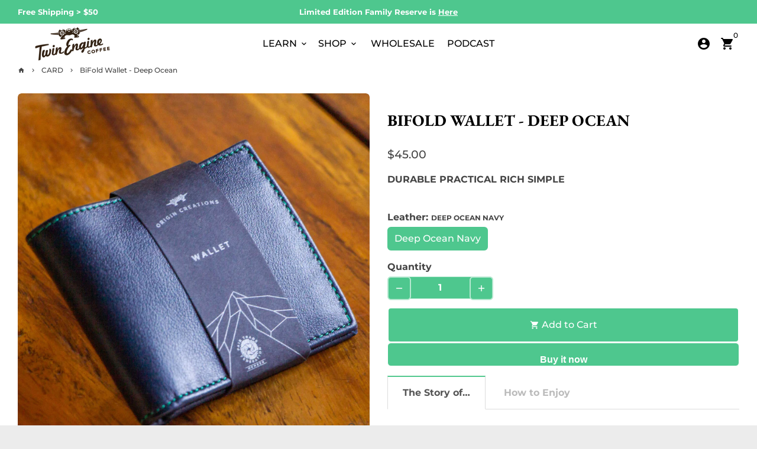

--- FILE ---
content_type: text/html; charset=utf-8
request_url: https://twinenginecoffee.com/collections/card/products/electric-black-bifold-wallet
body_size: 53659
content:
<!doctype html>
<html lang="en">
  <head>

<!-- Google Tag Manager -->
<script>(function(w,d,s,l,i){w[l]=w[l]||[];w[l].push({'gtm.start':
new Date().getTime(),event:'gtm.js'});var f=d.getElementsByTagName(s)[0],
j=d.createElement(s),dl=l!='dataLayer'?'&l='+l:'';j.async=true;j.src=
'https://www.googletagmanager.com/gtm.js?id='+i+dl;f.parentNode.insertBefore(j,f);
})(window,document,'script','dataLayer','GTM-MBLSQTB');</script>
<!-- End Google Tag Manager -->

    



<script type='text/javascript'>

window.dataLayer = window.dataLayer || [];
dataLayer.push({
  event: 'view_item',
  ecommerce: {
      value: '45.00',
      items: [
       {
        id: 'shopify_US_7487145083034_42491507966106',
        google_business_vertical: 'retail',
      },
 ]
  }
});

</script>




    <!-- Basic page needs -->
    <meta charset="utf-8">
    <meta http-equiv="X-UA-Compatible" content="IE=edge,chrome=1">
    <meta name="viewport" content="width=device-width,initial-scale=1,maximum-scale=1,shrink-to-fit=no">
    <meta name="theme-color" content="#FFFFFF">
    <meta name="apple-mobile-web-app-capable" content="yes">
    <meta name="mobile-web-app-capable" content="yes">
    <meta name="author" content="Debutify">

    <!-- Preconnect external resources -->
    <link rel="preconnect" href="https://cdn.shopify.com" crossorigin>
    <link rel="preconnect" href="https://fonts.shopifycdn.com" crossorigin>
    <link rel="preconnect" href="https://shop.app" crossorigin>
    <link rel="preconnect" href="https://monorail-edge.shopifysvc.com"><link rel="preconnect" href="https://godog.shopifycloud.com"><link rel="preconnect" href="https://pay.google.com" crossorigin>
        <link rel="preconnect" href="https://play.google.com" crossorigin><link rel="preconnect" href="https://www.google.com">
      <link rel="preconnect" href="https://www.gstatic.com">
      <link rel="preconnect" href="https://www.gstatic.com" crossorigin>
      <link rel="preconnect" href="https://fonts.gstatic.com" crossorigin>
      <link rel="preconnect" href="https://www.recaptcha.net" crossorigin><link rel="preconnect" href="https://debutify.com"><link rel="preconnect" href="https://api.teathemes.net" crossorigin><!-- Preload assets -->
    <link rel="preload" href="//twinenginecoffee.com/cdn/shop/t/41/assets/theme.scss.css?v=156086762293235467931765130859" as="style">
    <link rel="preload" as="font" href="//twinenginecoffee.com/cdn/fonts/ebgaramond/ebgaramond_n7.d08d282a03b4a9cde493a0a5c170eb41fd0a48a6.woff2" type="font/woff2" crossorigin>
    <link rel="preload" as="font" href="//twinenginecoffee.com/cdn/fonts/montserrat/montserrat_n5.07ef3781d9c78c8b93c98419da7ad4fbeebb6635.woff2" type="font/woff2" crossorigin>
    <link rel="preload" as="font" href="//twinenginecoffee.com/cdn/fonts/montserrat/montserrat_n7.3c434e22befd5c18a6b4afadb1e3d77c128c7939.woff2" type="font/woff2" crossorigin>
    <link rel="preload" as="font" href="//twinenginecoffee.com/cdn/shop/t/41/assets/material-icons-round.woff2?v=42163961327098976921664810566" type="font/woff2" crossorigin>
    <link rel="preload" href="//twinenginecoffee.com/cdn/shop/t/41/assets/jquery-2.2.3.min.js?v=40203790232134668251664810566" as="script">
    <link rel="preload" href="//twinenginecoffee.com/cdn/shop/t/41/assets/theme.min.js?v=167845995137477237751664810566" as="script">
    <link rel="preload" href="//twinenginecoffee.com/cdn/shop/t/41/assets/lazysizes.min.js?v=46221891067352676611664810566" as="script">
    <link rel="preload" href="//twinenginecoffee.com/cdn/shop/t/41/assets/dbtfy-addons.min.js?v=141601971305291048601680066613" as="script"><link rel="canonical" href="https://twinenginecoffee.com/products/electric-black-bifold-wallet"><!-- Fav icon --><link sizes="192x192" rel="shortcut icon" type="image/png" id="favicon" href="[data-uri]">

    <!-- Title and description -->
    <title>
      BiFold Wallet - Deep Ocean &ndash; Twin Engine Coffee
    </title><meta name="description" content="Wallets that are made to last. Meticulously hand-cut &amp;amp; stitched from rich, natural, full-grain Nicaraguan cowhide. Deep Ocean is inspired by our deep blue coastal waters. Separated area for carrying bills. 6 standard card slots with BONUS removable card wallet that fits 3-4 cards. Fair Trade. Designed, created &amp;amp"><!-- Social meta --><!-- /snippets/social-meta-tags.liquid --><meta property="og:site_name" content="Twin Engine Coffee">
<meta property="og:url" content="https://twinenginecoffee.com/products/electric-black-bifold-wallet">
<meta property="og:title" content="BiFold Wallet - Deep Ocean">
<meta property="og:type" content="product">
<meta property="og:description" content="Wallets that are made to last. Meticulously hand-cut &amp;amp; stitched from rich, natural, full-grain Nicaraguan cowhide. Deep Ocean is inspired by our deep blue coastal waters. Separated area for carrying bills. 6 standard card slots with BONUS removable card wallet that fits 3-4 cards. Fair Trade. Designed, created &amp;amp"><meta property="og:price:amount" content="45.00">
  <meta property="og:price:currency" content="USD"><meta property="og:image" content="http://twinenginecoffee.com/cdn/shop/products/IMG_9059_1200x1200.jpg?v=1663100959"><meta property="og:image" content="http://twinenginecoffee.com/cdn/shop/products/IMG_9059_1200x1200.jpg?v=1663100959"><meta property="og:image" content="http://twinenginecoffee.com/cdn/shop/products/IMG_9059_1200x1200.jpg?v=1663100959">
<meta property="og:image:secure_url" content="https://twinenginecoffee.com/cdn/shop/products/IMG_9059_1200x1200.jpg?v=1663100959"><meta property="og:image:secure_url" content="https://twinenginecoffee.com/cdn/shop/products/IMG_9059_1200x1200.jpg?v=1663100959"><meta property="og:image:secure_url" content="https://twinenginecoffee.com/cdn/shop/products/IMG_9059_1200x1200.jpg?v=1663100959"><meta name="twitter:card" content="summary_large_image">
<meta name="twitter:title" content="BiFold Wallet - Deep Ocean">
<meta name="twitter:description" content="Wallets that are made to last. Meticulously hand-cut &amp;amp; stitched from rich, natural, full-grain Nicaraguan cowhide. Deep Ocean is inspired by our deep blue coastal waters. Separated area for carrying bills. 6 standard card slots with BONUS removable card wallet that fits 3-4 cards. Fair Trade. Designed, created &amp;amp">
<!-- CSS  -->
    <link href="//twinenginecoffee.com/cdn/shop/t/41/assets/theme.scss.css?v=156086762293235467931765130859" rel="stylesheet" type="text/css" media="all" />
<!-- Load fonts independently to prevent rendering blocks -->
    <style>
      @font-face {
  font-family: "EB Garamond";
  font-weight: 700;
  font-style: normal;
  font-display: swap;
  src: url("//twinenginecoffee.com/cdn/fonts/ebgaramond/ebgaramond_n7.d08d282a03b4a9cde493a0a5c170eb41fd0a48a6.woff2") format("woff2"),
       url("//twinenginecoffee.com/cdn/fonts/ebgaramond/ebgaramond_n7.7c8306185882f01a9ed6edf77ce46bbf9dd53b41.woff") format("woff");
}

      @font-face {
  font-family: Montserrat;
  font-weight: 500;
  font-style: normal;
  font-display: swap;
  src: url("//twinenginecoffee.com/cdn/fonts/montserrat/montserrat_n5.07ef3781d9c78c8b93c98419da7ad4fbeebb6635.woff2") format("woff2"),
       url("//twinenginecoffee.com/cdn/fonts/montserrat/montserrat_n5.adf9b4bd8b0e4f55a0b203cdd84512667e0d5e4d.woff") format("woff");
}

      @font-face {
  font-family: Montserrat;
  font-weight: 700;
  font-style: normal;
  font-display: swap;
  src: url("//twinenginecoffee.com/cdn/fonts/montserrat/montserrat_n7.3c434e22befd5c18a6b4afadb1e3d77c128c7939.woff2") format("woff2"),
       url("//twinenginecoffee.com/cdn/fonts/montserrat/montserrat_n7.5d9fa6e2cae713c8fb539a9876489d86207fe957.woff") format("woff");
}

      @font-face {
  font-family: Montserrat;
  font-weight: 900;
  font-style: normal;
  font-display: swap;
  src: url("//twinenginecoffee.com/cdn/fonts/montserrat/montserrat_n9.680ded1be351aa3bf3b3650ac5f6df485af8a07c.woff2") format("woff2"),
       url("//twinenginecoffee.com/cdn/fonts/montserrat/montserrat_n9.0cc5aaeff26ef35c23b69a061997d78c9697a382.woff") format("woff");
}

      @font-face {
  font-family: Montserrat;
  font-weight: 700;
  font-style: italic;
  font-display: swap;
  src: url("//twinenginecoffee.com/cdn/fonts/montserrat/montserrat_i7.a0d4a463df4f146567d871890ffb3c80408e7732.woff2") format("woff2"),
       url("//twinenginecoffee.com/cdn/fonts/montserrat/montserrat_i7.f6ec9f2a0681acc6f8152c40921d2a4d2e1a2c78.woff") format("woff");
}

      @font-face {
  font-family: Montserrat;
  font-weight: 900;
  font-style: italic;
  font-display: swap;
  src: url("//twinenginecoffee.com/cdn/fonts/montserrat/montserrat_i9.cd566e55c5982a3a39b3949665a79c881e095b14.woff2") format("woff2"),
       url("//twinenginecoffee.com/cdn/fonts/montserrat/montserrat_i9.b18527943b7f5bc1488b82e39deb595a73d3e645.woff") format("woff");
}

      @font-face {
  font-family: Montserrat;
  font-weight: 700;
  font-style: normal;
  font-display: swap;
  src: url("//twinenginecoffee.com/cdn/fonts/montserrat/montserrat_n7.3c434e22befd5c18a6b4afadb1e3d77c128c7939.woff2") format("woff2"),
       url("//twinenginecoffee.com/cdn/fonts/montserrat/montserrat_n7.5d9fa6e2cae713c8fb539a9876489d86207fe957.woff") format("woff");
}

      @font-face {
        font-family: Material Icons Round;
        font-weight: 400;
        font-style: normal;
        font-display: block;
        src: url(//twinenginecoffee.com/cdn/shop/t/41/assets/material-icons-round.woff2?v=42163961327098976921664810566) format("woff2");
      }
    </style>

  

    <!-- Theme strings and settings --><script>
  window.theme = window.theme || {};

  theme.routes = {
    predictive_search_url: "\/search\/suggest",
    cart_url: "\/cart"
  };

  theme.settings = {
    cartType: "drawer",
    enableCartMessage: true,
    saleType: "percentage",
    stickyHeader: true,
    heightHeader: 70,
    heightHeaderMobile: 60,
    icon: "material-icons-round",
    currencyOriginalPrice: true,
    customCurrency: true,
    facebookPageId: "",
    dbtfyATCAnimationType: "shakeX",
    dbtfyATCAnimationInterval: 5,
    dbtfyShopProtectImage: true,
    dbtfyShopProtectDrag: true,
    dbtfyShopProtectTextProduct: true,
    dbtfyShopProtectTextArticle: true,
    dbtfyShopProtectCollection: true,
    dbtfySkipCart: false,
    isSearchEnabled: false,
    enableHistoryState: true,
    customScript: "",
    dbtfyInactiveTabFirstMessage: "🔥 Don\u0026#39;t forget this...",
    dbtfyInactiveTabSecondMessage: "🔥 Come back!",
    dbtfyInactiveTabDelay: 1,
    faviconImage: "data:image\/x-icon;base64,iVBORw0KGgoAAAANSUhEUgAAABAAAAAQEAYAAABPYyMiAAAABmJLR0T\/\/\/\/\/\/\/8JWPfcAAAACXBIWXMAAABIAAAASABGyWs+AAAAF0lEQVRIx2NgGAWjYBSMglEwCkbBSAcACBAAAeaR9cIAAAAASUVORK5CYII=",
    cartFaviconImage:"",
    dbtfyCartSavings: true,
    dbtfyCookieBoxEUOnly: true,
    dbtfyGiftWrap: true,
    dbtfyDeliveryDateRequired: false,
    dbtfyOrderFeedbackRequired: false
  };

  theme.variables = {
    small: 769,
    postSmall: 769.1,
    animationDuration: 600,
    animationSlow: 1000,
    transitionSpeed: 300,
    addonsLink: "\/\/twinenginecoffee.com\/cdn\/shop\/t\/41\/assets\/dbtfy-addons.min.js?v=141601971305291048601680066613",
    fastClickPluginLink: "\/\/twinenginecoffee.com\/cdn\/shop\/t\/41\/assets\/FastClick.js?v=80848051190165111191664810566",
    jQueryUIPluginLink: "\/\/twinenginecoffee.com\/cdn\/shop\/t\/41\/assets\/jquery-ui.min.js?v=70596825350812787271664810566",
    jQueryUIAutocompletePluginLink: "\/\/twinenginecoffee.com\/cdn\/shop\/t\/41\/assets\/jquery.ui.autocomplete.scroll.min.js?v=65694924680175604831664810566",
    jQueryExitIntentPluginLink: "\/\/twinenginecoffee.com\/cdn\/shop\/t\/41\/assets\/jquery.exitintent.min.js?v=141936771459652646111664810566",
    trackingPluginLink: "\/\/www.17track.net\/externalcall.js",
    speedBoosterPluginLink: "\/\/twinenginecoffee.com\/cdn\/shop\/t\/41\/assets\/instant.page.min.js?v=48382595191374339231664810566",
    ajaxinatePluginLink: "\/\/twinenginecoffee.com\/cdn\/shop\/t\/41\/assets\/infinite-scroll.min.js?v=117414503875394727771664810566",
    datePickerPluginLink: "\/\/twinenginecoffee.com\/cdn\/shop\/t\/41\/assets\/flatpickr.min.js?v=102895051017460611671664810566",
    cartCount: 0,
    shopLocales: [{"shop_locale":{"locale":"en","enabled":true,"primary":true,"published":true}}],
    productPlaceholderSvg: "\u003csvg class=\"placeholder-svg\" xmlns=\"http:\/\/www.w3.org\/2000\/svg\" viewBox=\"0 0 525.5 525.5\"\u003e\u003cpath d=\"M375.5 345.2c0-.1 0-.1 0 0 0-.1 0-.1 0 0-1.1-2.9-2.3-5.5-3.4-7.8-1.4-4.7-2.4-13.8-.5-19.8 3.4-10.6 3.6-40.6 1.2-54.5-2.3-14-12.3-29.8-18.5-36.9-5.3-6.2-12.8-14.9-15.4-17.9 8.6-5.6 13.3-13.3 14-23 0-.3 0-.6.1-.8.4-4.1-.6-9.9-3.9-13.5-2.1-2.3-4.8-3.5-8-3.5h-54.9c-.8-7.1-3-13-5.2-17.5-6.8-13.9-12.5-16.5-21.2-16.5h-.7c-8.7 0-14.4 2.5-21.2 16.5-2.2 4.5-4.4 10.4-5.2 17.5h-48.5c-3.2 0-5.9 1.2-8 3.5-3.2 3.6-4.3 9.3-3.9 13.5 0 .2 0 .5.1.8.7 9.8 5.4 17.4 14 23-2.6 3.1-10.1 11.7-15.4 17.9-6.1 7.2-16.1 22.9-18.5 36.9-2.2 13.3-1.2 47.4 1 54.9 1.1 3.8 1.4 14.5-.2 19.4-1.2 2.4-2.3 5-3.4 7.9-4.4 11.6-6.2 26.3-5 32.6 1.8 9.9 16.5 14.4 29.4 14.4h176.8c12.9 0 27.6-4.5 29.4-14.4 1.2-6.5-.5-21.1-5-32.7zm-97.7-178c.3-3.2.8-10.6-.2-18 2.4 4.3 5 10.5 5.9 18h-5.7zm-36.3-17.9c-1 7.4-.5 14.8-.2 18h-5.7c.9-7.5 3.5-13.7 5.9-18zm4.5-6.9c0-.1.1-.2.1-.4 4.4-5.3 8.4-5.8 13.1-5.8h.7c4.7 0 8.7.6 13.1 5.8 0 .1 0 .2.1.4 3.2 8.9 2.2 21.2 1.8 25h-30.7c-.4-3.8-1.3-16.1 1.8-25zm-70.7 42.5c0-.3 0-.6-.1-.9-.3-3.4.5-8.4 3.1-11.3 1-1.1 2.1-1.7 3.4-2.1l-.6.6c-2.8 3.1-3.7 8.1-3.3 11.6 0 .2 0 .5.1.8.3 3.5.9 11.7 10.6 18.8.3.2.8.2 1-.2.2-.3.2-.8-.2-1-9.2-6.7-9.8-14.4-10-17.7 0-.3 0-.6-.1-.8-.3-3.2.5-7.7 3-10.5.8-.8 1.7-1.5 2.6-1.9h155.7c1 .4 1.9 1.1 2.6 1.9 2.5 2.8 3.3 7.3 3 10.5 0 .2 0 .5-.1.8-.3 3.6-1 13.1-13.8 20.1-.3.2-.5.6-.3 1 .1.2.4.4.6.4.1 0 .2 0 .3-.1 13.5-7.5 14.3-17.5 14.6-21.3 0-.3 0-.5.1-.8.4-3.5-.5-8.5-3.3-11.6l-.6-.6c1.3.4 2.5 1.1 3.4 2.1 2.6 2.9 3.5 7.9 3.1 11.3 0 .3 0 .6-.1.9-1.5 20.9-23.6 31.4-65.5 31.4h-43.8c-41.8 0-63.9-10.5-65.4-31.4zm91 89.1h-7c0-1.5 0-3-.1-4.2-.2-12.5-2.2-31.1-2.7-35.1h3.6c.8 0 1.4-.6 1.4-1.4v-14.1h2.4v14.1c0 .8.6 1.4 1.4 1.4h3.7c-.4 3.9-2.4 22.6-2.7 35.1v4.2zm65.3 11.9h-16.8c-.4 0-.7.3-.7.7 0 .4.3.7.7.7h16.8v2.8h-62.2c0-.9-.1-1.9-.1-2.8h33.9c.4 0 .7-.3.7-.7 0-.4-.3-.7-.7-.7h-33.9c-.1-3.2-.1-6.3-.1-9h62.5v9zm-12.5 24.4h-6.3l.2-1.6h5.9l.2 1.6zm-5.8-4.5l1.6-12.3h2l1.6 12.3h-5.2zm-57-19.9h-62.4v-9h62.5c0 2.7 0 5.8-.1 9zm-62.4 1.4h62.4c0 .9-.1 1.8-.1 2.8H194v-2.8zm65.2 0h7.3c0 .9.1 1.8.1 2.8H259c.1-.9.1-1.8.1-2.8zm7.2-1.4h-7.2c.1-3.2.1-6.3.1-9h7c0 2.7 0 5.8.1 9zm-7.7-66.7v6.8h-9v-6.8h9zm-8.9 8.3h9v.7h-9v-.7zm0 2.1h9v2.3h-9v-2.3zm26-1.4h-9v-.7h9v.7zm-9 3.7v-2.3h9v2.3h-9zm9-5.9h-9v-6.8h9v6.8zm-119.3 91.1c-2.1-7.1-3-40.9-.9-53.6 2.2-13.5 11.9-28.6 17.8-35.6 5.6-6.5 13.5-15.7 15.7-18.3 11.4 6.4 28.7 9.6 51.8 9.6h6v14.1c0 .8.6 1.4 1.4 1.4h5.4c.3 3.1 2.4 22.4 2.7 35.1 0 1.2.1 2.6.1 4.2h-63.9c-.8 0-1.4.6-1.4 1.4v16.1c0 .8.6 1.4 1.4 1.4H256c-.8 11.8-2.8 24.7-8 33.3-2.6 4.4-4.9 8.5-6.9 12.2-.4.7-.1 1.6.6 1.9.2.1.4.2.6.2.5 0 1-.3 1.3-.8 1.9-3.7 4.2-7.7 6.8-12.1 5.4-9.1 7.6-22.5 8.4-34.7h7.8c.7 11.2 2.6 23.5 7.1 32.4.2.5.8.8 1.3.8.2 0 .4 0 .6-.2.7-.4 1-1.2.6-1.9-4.3-8.5-6.1-20.3-6.8-31.1H312l-2.4 18.6c-.1.4.1.8.3 1.1.3.3.7.5 1.1.5h9.6c.4 0 .8-.2 1.1-.5.3-.3.4-.7.3-1.1l-2.4-18.6H333c.8 0 1.4-.6 1.4-1.4v-16.1c0-.8-.6-1.4-1.4-1.4h-63.9c0-1.5 0-2.9.1-4.2.2-12.7 2.3-32 2.7-35.1h5.2c.8 0 1.4-.6 1.4-1.4v-14.1h6.2c23.1 0 40.4-3.2 51.8-9.6 2.3 2.6 10.1 11.8 15.7 18.3 5.9 6.9 15.6 22.1 17.8 35.6 2.2 13.4 2 43.2-1.1 53.1-1.2 3.9-1.4 8.7-1 13-1.7-2.8-2.9-4.4-3-4.6-.2-.3-.6-.5-.9-.6h-.5c-.2 0-.4.1-.5.2-.6.5-.8 1.4-.3 2 0 0 .2.3.5.8 1.4 2.1 5.6 8.4 8.9 16.7h-42.9v-43.8c0-.8-.6-1.4-1.4-1.4s-1.4.6-1.4 1.4v44.9c0 .1-.1.2-.1.3 0 .1 0 .2.1.3v9c-1.1 2-3.9 3.7-10.5 3.7h-7.5c-.4 0-.7.3-.7.7 0 .4.3.7.7.7h7.5c5 0 8.5-.9 10.5-2.8-.1 3.1-1.5 6.5-10.5 6.5H210.4c-9 0-10.5-3.4-10.5-6.5 2 1.9 5.5 2.8 10.5 2.8h67.4c.4 0 .7-.3.7-.7 0-.4-.3-.7-.7-.7h-67.4c-6.7 0-9.4-1.7-10.5-3.7v-54.5c0-.8-.6-1.4-1.4-1.4s-1.4.6-1.4 1.4v43.8h-43.6c4.2-10.2 9.4-17.4 9.5-17.5.5-.6.3-1.5-.3-2s-1.5-.3-2 .3c-.1.2-1.4 2-3.2 5 .1-4.9-.4-10.2-1.1-12.8zm221.4 60.2c-1.5 8.3-14.9 12-26.6 12H174.4c-11.8 0-25.1-3.8-26.6-12-1-5.7.6-19.3 4.6-30.2H197v9.8c0 6.4 4.5 9.7 13.4 9.7h105.4c8.9 0 13.4-3.3 13.4-9.7v-9.8h44c4 10.9 5.6 24.5 4.6 30.2z\"\/\u003e\u003cpath d=\"M286.1 359.3c0 .4.3.7.7.7h14.7c.4 0 .7-.3.7-.7 0-.4-.3-.7-.7-.7h-14.7c-.3 0-.7.3-.7.7zm5.3-145.6c13.5-.5 24.7-2.3 33.5-5.3.4-.1.6-.5.4-.9-.1-.4-.5-.6-.9-.4-8.6 3-19.7 4.7-33 5.2-.4 0-.7.3-.7.7 0 .4.3.7.7.7zm-11.3.1c.4 0 .7-.3.7-.7 0-.4-.3-.7-.7-.7H242c-19.9 0-35.3-2.5-45.9-7.4-.4-.2-.8 0-.9.3-.2.4 0 .8.3.9 10.8 5 26.4 7.5 46.5 7.5h38.1zm-7.2 116.9c.4.1.9.1 1.4.1 1.7 0 3.4-.7 4.7-1.9 1.4-1.4 1.9-3.2 1.5-5-.2-.8-.9-1.2-1.7-1.1-.8.2-1.2.9-1.1 1.7.3 1.2-.4 2-.7 2.4-.9.9-2.2 1.3-3.4 1-.8-.2-1.5.3-1.7 1.1s.2 1.5 1 1.7z\"\/\u003e\u003cpath d=\"M275.5 331.6c-.8 0-1.4.6-1.5 1.4 0 .8.6 1.4 1.4 1.5h.3c3.6 0 7-2.8 7.7-6.3.2-.8-.4-1.5-1.1-1.7-.8-.2-1.5.4-1.7 1.1-.4 2.3-2.8 4.2-5.1 4zm5.4 1.6c-.6.5-.6 1.4-.1 2 1.1 1.3 2.5 2.2 4.2 2.8.2.1.3.1.5.1.6 0 1.1-.3 1.3-.9.3-.7-.1-1.6-.8-1.8-1.2-.5-2.2-1.2-3-2.1-.6-.6-1.5-.6-2.1-.1zm-38.2 12.7c.5 0 .9 0 1.4-.1.8-.2 1.3-.9 1.1-1.7-.2-.8-.9-1.3-1.7-1.1-1.2.3-2.5-.1-3.4-1-.4-.4-1-1.2-.8-2.4.2-.8-.3-1.5-1.1-1.7-.8-.2-1.5.3-1.7 1.1-.4 1.8.1 3.7 1.5 5 1.2 1.2 2.9 1.9 4.7 1.9z\"\/\u003e\u003cpath d=\"M241.2 349.6h.3c.8 0 1.4-.7 1.4-1.5s-.7-1.4-1.5-1.4c-2.3.1-4.6-1.7-5.1-4-.2-.8-.9-1.3-1.7-1.1-.8.2-1.3.9-1.1 1.7.7 3.5 4.1 6.3 7.7 6.3zm-9.7 3.6c.2 0 .3 0 .5-.1 1.6-.6 3-1.6 4.2-2.8.5-.6.5-1.5-.1-2s-1.5-.5-2 .1c-.8.9-1.8 1.6-3 2.1-.7.3-1.1 1.1-.8 1.8 0 .6.6.9 1.2.9z\"\/\u003e\u003c\/svg\u003e"
  };

  theme.strings = {
    zoomClose: "Close (Esc)",
    zoomPrev: "Previous (Left arrow key)",
    zoomNext: "Next (Right arrow key)",
    moneyFormat: "${{amount}}",
    moneyWithCurrencyFormat: "${{amount}} USD",
    currencyFormat: "money_format",
    saveFormat: "Save {{ saved_amount }}",
    addressError: "Error looking up that address",
    addressNoResults: "No results for that address",
    addressQueryLimit: "You have exceeded the Google API usage limit. Consider upgrading to a \u003ca href=\"https:\/\/developers.google.com\/maps\/premium\/usage-limits\"\u003ePremium Plan\u003c\/a\u003e.",
    authError: "There was a problem authenticating your Google Maps account.",
    cartCookie: "Enable cookies to use the shopping cart",
    addToCart: "Add to Cart",
    soldOut: "Sold Out",
    unavailable: "Unavailable",
    regularPrice: "Regular price",
    salePrice: "Sale price",
    saveLabel: "Save {{ saved_amount }}",
    quantityLabel: "Quantity",
    closeText: "close (esc)",
    shopCurrency: "USD",
    months: {
      full: {
        1: "January",
        2: "February",
        3: "March",
        4: "April",
        5: "May",
        6: "June",
        7: "July",
        8: "August",
        9: "September",
        10: "October",
        11: "November",
        12: "December"
      },
      short: {
        1: "Jan",
        2: "Feb",
        3: "Mar",
        4: "Apr",
        5: "May",
        6: "Jun",
        7: "Jul",
        8: "Aug",
        9: "Sep",
        10: "Oct",
        11: "Nov",
        12: "Dec"
      }
    },
    weekdays: {
      full: {
        0: "Sunday",
        1: "Monday",
        2: "Tuesday",
        3: "Wednesday",
        4: "Thursday",
        5: "Friday",
        6: "Saturday"
      },
      short: {
        0: "Sun",
        1: "Mon",
        2: "Tue",
        3: "Wed",
        4: "Thu",
        5: "Fri",
        6: "Sat"
      }
    },
    agreeTermsWarningMessage: "You must agree with the terms and conditions of sales to check out.",
    deliveryDateWarningMessage: "Make a selection to continue",shopPrimaryLocale: "en",};

  theme.addons = {"addons": {"dbtfy_addtocart_animation": false,"dbtfy_age_check": false, "dbtfy_agree_to_terms": false,"dbtfy_automatic_geolocation": true,"dbtfy_back_in_stock": true ,"dbtfy_cart_favicon": true,"dbtfy_cart_discount": true,"dbtfy_cart_goal": true,"dbtfy_cart_reminder": true,"dbtfy_cart_savings": true,"dbtfy_cart_upsell": true,"dbtfy_collection_addtocart": true,"dbtfy_collection_filters": true,"dbtfy_color_swatches": false,"dbtfy_cookie_box": true,"dbtfy_custom_currencies": true,"dbtfy_customizable_products": true,"dbtfy_delivery_date": false,"dbtfy_delivery_time": false,"dbtfy_discount_saved": true,"dbtfy_facebook_messenger": false,"dbtfy_faq_page": true,"dbtfy_gift_wrap": true,"dbtfy_infinite_scroll": true,"dbtfy_inactive_tab_message": true,"dbtfy_instagram_feed": false,"dbtfy_inventory_quantity": true,"dbtfy_linked_options": true ,"dbtfy_mega_menu": true,"dbtfy_menu_bar": true,"dbtfy_minimum_order": false,"dbtfy_newsletter_popup": true,"dbtfy_order_feedback": true,"dbtfy_order_tracking": true,"dbtfy_page_speed_booster": true,"dbtfy_page_transition": false,"dbtfy_pricing_table": true,"dbtfy_product_bullet_points": true,"dbtfy_product_image_crop": true,"dbtfy_product_swatches": true,"dbtfy_product_tabs": true,"dbtfy_quantity_breaks": true,"dbtfy_quick_compare": false,"dbtfy_quick_view": false,"dbtfy_recently_viewed": true,"dbtfy_shop_protect": true,"dbtfy_skip_cart": false,"dbtfy_size_chart": true,"dbtfy_smart_search": true,"dbtfy_social_discount": false,"dbtfy_sticky_addtocart": true,"dbtfy_synced_variant_image": true,"dbtfy_trust_badge": true,"dbtfy_upsell_bundles": true,"dbtfy_upsell_popup": true,"dbtfy_wish_list": false}}



  window.lazySizesConfig = window.lazySizesConfig || {};
  window.lazySizesConfig.customMedia = {
    "--small": `(max-width: ${theme.variables.small}px)`
  };
</script>
<!-- JS -->
    <script src="//twinenginecoffee.com/cdn/shop/t/41/assets/jquery-2.2.3.min.js?v=40203790232134668251664810566" type="text/javascript"></script>

    <script src="//twinenginecoffee.com/cdn/shop/t/41/assets/theme.min.js?v=167845995137477237751664810566" defer="defer"></script>

    <script src="//twinenginecoffee.com/cdn/shop/t/41/assets/lazysizes.min.js?v=46221891067352676611664810566" async="async"></script><!-- Header hook for plugins -->
    <script>window.performance && window.performance.mark && window.performance.mark('shopify.content_for_header.start');</script><meta name="google-site-verification" content="KngoYsGltAOTHib9EyMTI1sbuBQhSD-cXHCuwhh1GYE">
<meta id="shopify-digital-wallet" name="shopify-digital-wallet" content="/60828876954/digital_wallets/dialog">
<meta name="shopify-checkout-api-token" content="26eab094b1c232f3a7d5bc8b25eeefb5">
<meta id="in-context-paypal-metadata" data-shop-id="60828876954" data-venmo-supported="false" data-environment="production" data-locale="en_US" data-paypal-v4="true" data-currency="USD">
<link rel="alternate" type="application/json+oembed" href="https://twinenginecoffee.com/products/electric-black-bifold-wallet.oembed">
<script async="async" src="/checkouts/internal/preloads.js?locale=en-US"></script>
<link rel="preconnect" href="https://shop.app" crossorigin="anonymous">
<script async="async" src="https://shop.app/checkouts/internal/preloads.js?locale=en-US&shop_id=60828876954" crossorigin="anonymous"></script>
<script id="apple-pay-shop-capabilities" type="application/json">{"shopId":60828876954,"countryCode":"US","currencyCode":"USD","merchantCapabilities":["supports3DS"],"merchantId":"gid:\/\/shopify\/Shop\/60828876954","merchantName":"Twin Engine Coffee","requiredBillingContactFields":["postalAddress","email","phone"],"requiredShippingContactFields":["postalAddress","email","phone"],"shippingType":"shipping","supportedNetworks":["visa","masterCard","amex","discover","elo","jcb"],"total":{"type":"pending","label":"Twin Engine Coffee","amount":"1.00"},"shopifyPaymentsEnabled":true,"supportsSubscriptions":true}</script>
<script id="shopify-features" type="application/json">{"accessToken":"26eab094b1c232f3a7d5bc8b25eeefb5","betas":["rich-media-storefront-analytics"],"domain":"twinenginecoffee.com","predictiveSearch":true,"shopId":60828876954,"locale":"en"}</script>
<script>var Shopify = Shopify || {};
Shopify.shop = "twin-engine-coffee.myshopify.com";
Shopify.locale = "en";
Shopify.currency = {"active":"USD","rate":"1.0"};
Shopify.country = "US";
Shopify.theme = {"name":"Debutify-theme [Tracking Installed]","id":131294429338,"schema_name":"Debutify","schema_version":"4.10.2","theme_store_id":null,"role":"main"};
Shopify.theme.handle = "null";
Shopify.theme.style = {"id":null,"handle":null};
Shopify.cdnHost = "twinenginecoffee.com/cdn";
Shopify.routes = Shopify.routes || {};
Shopify.routes.root = "/";</script>
<script type="module">!function(o){(o.Shopify=o.Shopify||{}).modules=!0}(window);</script>
<script>!function(o){function n(){var o=[];function n(){o.push(Array.prototype.slice.apply(arguments))}return n.q=o,n}var t=o.Shopify=o.Shopify||{};t.loadFeatures=n(),t.autoloadFeatures=n()}(window);</script>
<script>
  window.ShopifyPay = window.ShopifyPay || {};
  window.ShopifyPay.apiHost = "shop.app\/pay";
  window.ShopifyPay.redirectState = null;
</script>
<script id="shop-js-analytics" type="application/json">{"pageType":"product"}</script>
<script defer="defer" async type="module" src="//twinenginecoffee.com/cdn/shopifycloud/shop-js/modules/v2/client.init-shop-cart-sync_IZsNAliE.en.esm.js"></script>
<script defer="defer" async type="module" src="//twinenginecoffee.com/cdn/shopifycloud/shop-js/modules/v2/chunk.common_0OUaOowp.esm.js"></script>
<script type="module">
  await import("//twinenginecoffee.com/cdn/shopifycloud/shop-js/modules/v2/client.init-shop-cart-sync_IZsNAliE.en.esm.js");
await import("//twinenginecoffee.com/cdn/shopifycloud/shop-js/modules/v2/chunk.common_0OUaOowp.esm.js");

  window.Shopify.SignInWithShop?.initShopCartSync?.({"fedCMEnabled":true,"windoidEnabled":true});

</script>
<script>
  window.Shopify = window.Shopify || {};
  if (!window.Shopify.featureAssets) window.Shopify.featureAssets = {};
  window.Shopify.featureAssets['shop-js'] = {"shop-cart-sync":["modules/v2/client.shop-cart-sync_DLOhI_0X.en.esm.js","modules/v2/chunk.common_0OUaOowp.esm.js"],"init-fed-cm":["modules/v2/client.init-fed-cm_C6YtU0w6.en.esm.js","modules/v2/chunk.common_0OUaOowp.esm.js"],"shop-button":["modules/v2/client.shop-button_BCMx7GTG.en.esm.js","modules/v2/chunk.common_0OUaOowp.esm.js"],"shop-cash-offers":["modules/v2/client.shop-cash-offers_BT26qb5j.en.esm.js","modules/v2/chunk.common_0OUaOowp.esm.js","modules/v2/chunk.modal_CGo_dVj3.esm.js"],"init-windoid":["modules/v2/client.init-windoid_B9PkRMql.en.esm.js","modules/v2/chunk.common_0OUaOowp.esm.js"],"init-shop-email-lookup-coordinator":["modules/v2/client.init-shop-email-lookup-coordinator_DZkqjsbU.en.esm.js","modules/v2/chunk.common_0OUaOowp.esm.js"],"shop-toast-manager":["modules/v2/client.shop-toast-manager_Di2EnuM7.en.esm.js","modules/v2/chunk.common_0OUaOowp.esm.js"],"shop-login-button":["modules/v2/client.shop-login-button_BtqW_SIO.en.esm.js","modules/v2/chunk.common_0OUaOowp.esm.js","modules/v2/chunk.modal_CGo_dVj3.esm.js"],"avatar":["modules/v2/client.avatar_BTnouDA3.en.esm.js"],"pay-button":["modules/v2/client.pay-button_CWa-C9R1.en.esm.js","modules/v2/chunk.common_0OUaOowp.esm.js"],"init-shop-cart-sync":["modules/v2/client.init-shop-cart-sync_IZsNAliE.en.esm.js","modules/v2/chunk.common_0OUaOowp.esm.js"],"init-customer-accounts":["modules/v2/client.init-customer-accounts_DenGwJTU.en.esm.js","modules/v2/client.shop-login-button_BtqW_SIO.en.esm.js","modules/v2/chunk.common_0OUaOowp.esm.js","modules/v2/chunk.modal_CGo_dVj3.esm.js"],"init-shop-for-new-customer-accounts":["modules/v2/client.init-shop-for-new-customer-accounts_JdHXxpS9.en.esm.js","modules/v2/client.shop-login-button_BtqW_SIO.en.esm.js","modules/v2/chunk.common_0OUaOowp.esm.js","modules/v2/chunk.modal_CGo_dVj3.esm.js"],"init-customer-accounts-sign-up":["modules/v2/client.init-customer-accounts-sign-up_D6__K_p8.en.esm.js","modules/v2/client.shop-login-button_BtqW_SIO.en.esm.js","modules/v2/chunk.common_0OUaOowp.esm.js","modules/v2/chunk.modal_CGo_dVj3.esm.js"],"checkout-modal":["modules/v2/client.checkout-modal_C_ZQDY6s.en.esm.js","modules/v2/chunk.common_0OUaOowp.esm.js","modules/v2/chunk.modal_CGo_dVj3.esm.js"],"shop-follow-button":["modules/v2/client.shop-follow-button_XetIsj8l.en.esm.js","modules/v2/chunk.common_0OUaOowp.esm.js","modules/v2/chunk.modal_CGo_dVj3.esm.js"],"lead-capture":["modules/v2/client.lead-capture_DvA72MRN.en.esm.js","modules/v2/chunk.common_0OUaOowp.esm.js","modules/v2/chunk.modal_CGo_dVj3.esm.js"],"shop-login":["modules/v2/client.shop-login_ClXNxyh6.en.esm.js","modules/v2/chunk.common_0OUaOowp.esm.js","modules/v2/chunk.modal_CGo_dVj3.esm.js"],"payment-terms":["modules/v2/client.payment-terms_CNlwjfZz.en.esm.js","modules/v2/chunk.common_0OUaOowp.esm.js","modules/v2/chunk.modal_CGo_dVj3.esm.js"]};
</script>
<script>(function() {
  var isLoaded = false;
  function asyncLoad() {
    if (isLoaded) return;
    isLoaded = true;
    var urls = ["https:\/\/widgetic.com\/sdk\/sdk.js?shop=twin-engine-coffee.myshopify.com","https:\/\/cdn-app.sealsubscriptions.com\/shopify\/public\/js\/sealsubscriptions.js?shop=twin-engine-coffee.myshopify.com","https:\/\/static.affiliatly.com\/shopify\/v3\/shopify.js?affiliatly_code=AF-1059731\u0026s=2\u0026shop=twin-engine-coffee.myshopify.com","\/\/www.powr.io\/powr.js?powr-token=twin-engine-coffee.myshopify.com\u0026external-type=shopify\u0026shop=twin-engine-coffee.myshopify.com","https:\/\/cdn.giftship.app\/build\/storefront\/giftship.js?shop=twin-engine-coffee.myshopify.com"];
    for (var i = 0; i < urls.length; i++) {
      var s = document.createElement('script');
      s.type = 'text/javascript';
      s.async = true;
      s.src = urls[i];
      var x = document.getElementsByTagName('script')[0];
      x.parentNode.insertBefore(s, x);
    }
  };
  if(window.attachEvent) {
    window.attachEvent('onload', asyncLoad);
  } else {
    window.addEventListener('load', asyncLoad, false);
  }
})();</script>
<script id="__st">var __st={"a":60828876954,"offset":-18000,"reqid":"42aa1cc5-2c9e-4ccf-a840-7dfa6418e00b-1768418738","pageurl":"twinenginecoffee.com\/collections\/card\/products\/electric-black-bifold-wallet","u":"e226a16c9b6a","p":"product","rtyp":"product","rid":7487145083034};</script>
<script>window.ShopifyPaypalV4VisibilityTracking = true;</script>
<script id="captcha-bootstrap">!function(){'use strict';const t='contact',e='account',n='new_comment',o=[[t,t],['blogs',n],['comments',n],[t,'customer']],c=[[e,'customer_login'],[e,'guest_login'],[e,'recover_customer_password'],[e,'create_customer']],r=t=>t.map((([t,e])=>`form[action*='/${t}']:not([data-nocaptcha='true']) input[name='form_type'][value='${e}']`)).join(','),a=t=>()=>t?[...document.querySelectorAll(t)].map((t=>t.form)):[];function s(){const t=[...o],e=r(t);return a(e)}const i='password',u='form_key',d=['recaptcha-v3-token','g-recaptcha-response','h-captcha-response',i],f=()=>{try{return window.sessionStorage}catch{return}},m='__shopify_v',_=t=>t.elements[u];function p(t,e,n=!1){try{const o=window.sessionStorage,c=JSON.parse(o.getItem(e)),{data:r}=function(t){const{data:e,action:n}=t;return t[m]||n?{data:e,action:n}:{data:t,action:n}}(c);for(const[e,n]of Object.entries(r))t.elements[e]&&(t.elements[e].value=n);n&&o.removeItem(e)}catch(o){console.error('form repopulation failed',{error:o})}}const l='form_type',E='cptcha';function T(t){t.dataset[E]=!0}const w=window,h=w.document,L='Shopify',v='ce_forms',y='captcha';let A=!1;((t,e)=>{const n=(g='f06e6c50-85a8-45c8-87d0-21a2b65856fe',I='https://cdn.shopify.com/shopifycloud/storefront-forms-hcaptcha/ce_storefront_forms_captcha_hcaptcha.v1.5.2.iife.js',D={infoText:'Protected by hCaptcha',privacyText:'Privacy',termsText:'Terms'},(t,e,n)=>{const o=w[L][v],c=o.bindForm;if(c)return c(t,g,e,D).then(n);var r;o.q.push([[t,g,e,D],n]),r=I,A||(h.body.append(Object.assign(h.createElement('script'),{id:'captcha-provider',async:!0,src:r})),A=!0)});var g,I,D;w[L]=w[L]||{},w[L][v]=w[L][v]||{},w[L][v].q=[],w[L][y]=w[L][y]||{},w[L][y].protect=function(t,e){n(t,void 0,e),T(t)},Object.freeze(w[L][y]),function(t,e,n,w,h,L){const[v,y,A,g]=function(t,e,n){const i=e?o:[],u=t?c:[],d=[...i,...u],f=r(d),m=r(i),_=r(d.filter((([t,e])=>n.includes(e))));return[a(f),a(m),a(_),s()]}(w,h,L),I=t=>{const e=t.target;return e instanceof HTMLFormElement?e:e&&e.form},D=t=>v().includes(t);t.addEventListener('submit',(t=>{const e=I(t);if(!e)return;const n=D(e)&&!e.dataset.hcaptchaBound&&!e.dataset.recaptchaBound,o=_(e),c=g().includes(e)&&(!o||!o.value);(n||c)&&t.preventDefault(),c&&!n&&(function(t){try{if(!f())return;!function(t){const e=f();if(!e)return;const n=_(t);if(!n)return;const o=n.value;o&&e.removeItem(o)}(t);const e=Array.from(Array(32),(()=>Math.random().toString(36)[2])).join('');!function(t,e){_(t)||t.append(Object.assign(document.createElement('input'),{type:'hidden',name:u})),t.elements[u].value=e}(t,e),function(t,e){const n=f();if(!n)return;const o=[...t.querySelectorAll(`input[type='${i}']`)].map((({name:t})=>t)),c=[...d,...o],r={};for(const[a,s]of new FormData(t).entries())c.includes(a)||(r[a]=s);n.setItem(e,JSON.stringify({[m]:1,action:t.action,data:r}))}(t,e)}catch(e){console.error('failed to persist form',e)}}(e),e.submit())}));const S=(t,e)=>{t&&!t.dataset[E]&&(n(t,e.some((e=>e===t))),T(t))};for(const o of['focusin','change'])t.addEventListener(o,(t=>{const e=I(t);D(e)&&S(e,y())}));const B=e.get('form_key'),M=e.get(l),P=B&&M;t.addEventListener('DOMContentLoaded',(()=>{const t=y();if(P)for(const e of t)e.elements[l].value===M&&p(e,B);[...new Set([...A(),...v().filter((t=>'true'===t.dataset.shopifyCaptcha))])].forEach((e=>S(e,t)))}))}(h,new URLSearchParams(w.location.search),n,t,e,['guest_login'])})(!0,!0)}();</script>
<script integrity="sha256-4kQ18oKyAcykRKYeNunJcIwy7WH5gtpwJnB7kiuLZ1E=" data-source-attribution="shopify.loadfeatures" defer="defer" src="//twinenginecoffee.com/cdn/shopifycloud/storefront/assets/storefront/load_feature-a0a9edcb.js" crossorigin="anonymous"></script>
<script crossorigin="anonymous" defer="defer" src="//twinenginecoffee.com/cdn/shopifycloud/storefront/assets/shopify_pay/storefront-65b4c6d7.js?v=20250812"></script>
<script data-source-attribution="shopify.dynamic_checkout.dynamic.init">var Shopify=Shopify||{};Shopify.PaymentButton=Shopify.PaymentButton||{isStorefrontPortableWallets:!0,init:function(){window.Shopify.PaymentButton.init=function(){};var t=document.createElement("script");t.src="https://twinenginecoffee.com/cdn/shopifycloud/portable-wallets/latest/portable-wallets.en.js",t.type="module",document.head.appendChild(t)}};
</script>
<script data-source-attribution="shopify.dynamic_checkout.buyer_consent">
  function portableWalletsHideBuyerConsent(e){var t=document.getElementById("shopify-buyer-consent"),n=document.getElementById("shopify-subscription-policy-button");t&&n&&(t.classList.add("hidden"),t.setAttribute("aria-hidden","true"),n.removeEventListener("click",e))}function portableWalletsShowBuyerConsent(e){var t=document.getElementById("shopify-buyer-consent"),n=document.getElementById("shopify-subscription-policy-button");t&&n&&(t.classList.remove("hidden"),t.removeAttribute("aria-hidden"),n.addEventListener("click",e))}window.Shopify?.PaymentButton&&(window.Shopify.PaymentButton.hideBuyerConsent=portableWalletsHideBuyerConsent,window.Shopify.PaymentButton.showBuyerConsent=portableWalletsShowBuyerConsent);
</script>
<script>
  function portableWalletsCleanup(e){e&&e.src&&console.error("Failed to load portable wallets script "+e.src);var t=document.querySelectorAll("shopify-accelerated-checkout .shopify-payment-button__skeleton, shopify-accelerated-checkout-cart .wallet-cart-button__skeleton"),e=document.getElementById("shopify-buyer-consent");for(let e=0;e<t.length;e++)t[e].remove();e&&e.remove()}function portableWalletsNotLoadedAsModule(e){e instanceof ErrorEvent&&"string"==typeof e.message&&e.message.includes("import.meta")&&"string"==typeof e.filename&&e.filename.includes("portable-wallets")&&(window.removeEventListener("error",portableWalletsNotLoadedAsModule),window.Shopify.PaymentButton.failedToLoad=e,"loading"===document.readyState?document.addEventListener("DOMContentLoaded",window.Shopify.PaymentButton.init):window.Shopify.PaymentButton.init())}window.addEventListener("error",portableWalletsNotLoadedAsModule);
</script>

<script type="module" src="https://twinenginecoffee.com/cdn/shopifycloud/portable-wallets/latest/portable-wallets.en.js" onError="portableWalletsCleanup(this)" crossorigin="anonymous"></script>
<script nomodule>
  document.addEventListener("DOMContentLoaded", portableWalletsCleanup);
</script>

<link id="shopify-accelerated-checkout-styles" rel="stylesheet" media="screen" href="https://twinenginecoffee.com/cdn/shopifycloud/portable-wallets/latest/accelerated-checkout-backwards-compat.css" crossorigin="anonymous">
<style id="shopify-accelerated-checkout-cart">
        #shopify-buyer-consent {
  margin-top: 1em;
  display: inline-block;
  width: 100%;
}

#shopify-buyer-consent.hidden {
  display: none;
}

#shopify-subscription-policy-button {
  background: none;
  border: none;
  padding: 0;
  text-decoration: underline;
  font-size: inherit;
  cursor: pointer;
}

#shopify-subscription-policy-button::before {
  box-shadow: none;
}

      </style>

<script>window.performance && window.performance.mark && window.performance.mark('shopify.content_for_header.end');</script>

    

  
    <link href="//twinenginecoffee.com/cdn/shop/t/41/assets/fancybox.min.css?v=178684395451874162921664810566" rel="stylesheet" type="text/css" media="all" />
  <script defer src='https://cdn.debutify.com/scripts/production/dHdpbi1lbmdpbmUtY29mZmVlLm15c2hvcGlmeS5jb20=/debutify_script_tags.js'></script>

 <script defer>

  /**
   * IMPORTANT!
   * Do not edit this file. Any changes made could be overwritten by Giftship at
   * any time. If you need assistance, please reach out to us at support@gist-apps.com.
   *
   * The below code is critical to the functionality of Giftship's multiple shipping
   * address and bundle features. It also greatly improves the load time of the
   * application.
   */

  if (typeof(GIST) == 'undefined') {
    window.GIST = GIST = {};
  }
  if (typeof(GIST.f) == 'undefined') {
    GIST.f = {};
  }

  GIST.f._isEmpty = function(obj){

    for(var prop in obj) {
      if(obj.hasOwnProperty(prop)) {
        return false;
      }
    }

    return JSON.stringify(obj) === JSON.stringify({});

  };

  GIST.bundles   = [];
  GIST.remove    = {};
  GIST.discounts = [];

  
  
  

  

  
  GIST._bundleCart = false;
  

  

  
  if (GIST.remove && !GIST.f._isEmpty(GIST.remove) ) {

    GIST.xhr = new XMLHttpRequest();
    GIST.xhr.open('POST', Shopify.routes.root + 'cart/update.js');
    GIST.xhr.setRequestHeader('Content-Type', 'application/json');
    GIST.xhr.onload = function() {
      if (GIST.xhr.status === 200 && window.performance) {
         var navEntries = window.performance.getEntriesByType('navigation');
         if (navEntries.length > 0 && navEntries[0].type === 'back_forward') {
            location.reload();
         } else if (window.performance.navigation && window.performance.navigation.type == window.performance.navigation.TYPE_BACK_FORWARD) {
            location.reload();
         }
       }
    };
    GIST.xhr.send(JSON.stringify({updates:GIST.remove}));

  }
  

</script>





<script type="text/javascript" src="https://cdn.giftship.app/build/storefront/giftship.js" defer></script>
<link rel="stylesheet" type="text/css" href="https://cdn.giftship.app/build/storefront/giftship.css">








    	 
<link href="//twinenginecoffee.com/cdn/shop/t/41/assets/custom-fields.css?v=22656201399655097251664810566" rel="stylesheet" type="text/css" media="all" />
<script src="//twinenginecoffee.com/cdn/shop/t/41/assets/custom-fields-widgets.js?v=139276942021613749621664810566" defer="defer"></script>
 <!-- roartheme: FontPicker app -->

<!--Gem_Page_Header_Script-->
<!-- "snippets/gem-app-header-scripts.liquid" was not rendered, the associated app was uninstalled -->
<!--End_Gem_Page_Header_Script-->





<script type="text/javascript">
window.dataLayer = window.dataLayer || [];

window.appStart = function(){
  window.productPageHandle = function(){

    var productName = "BiFold Wallet -  Deep Ocean";
    var productId = "7487145083034";
    var productPrice = "45.00";
    var productBrand = "Twin Engine Coffee";
    var productCollection = "ALL PRODUCTS";
    var productType = "";
    var productSku = "BIFOLDOCEAN";
    var productVariantId = "42491507966106";
    var productVariantTitle = "Deep Ocean Navy";

    window.dataLayer.push({
      event: "analyzify_productDetail",
      productId: productId,
      productName: productName,
      productPrice: productPrice,
      productBrand: productBrand,
      productCategory: productCollection,
      productType: productType,
      productSku: productSku,
      productVariantId: productVariantId,
      productVariantTitle: productVariantTitle,
      currency: "USD",
    });
  };

  window.allPageHandle = function(){
    window.dataLayer.push({
      event: "ga4kit_info",
      contentGroup: "product",
      
        userType: "visitor",
      
    });
  };
  allPageHandle();
      
  
    productPageHandle();
  

}
appStart();
</script>

<!-- BEGIN app block: shopify://apps/seowill-redirects/blocks/brokenlink-404/cc7b1996-e567-42d0-8862-356092041863 -->
<script type="text/javascript">
    !function(t){var e={};function r(n){if(e[n])return e[n].exports;var o=e[n]={i:n,l:!1,exports:{}};return t[n].call(o.exports,o,o.exports,r),o.l=!0,o.exports}r.m=t,r.c=e,r.d=function(t,e,n){r.o(t,e)||Object.defineProperty(t,e,{enumerable:!0,get:n})},r.r=function(t){"undefined"!==typeof Symbol&&Symbol.toStringTag&&Object.defineProperty(t,Symbol.toStringTag,{value:"Module"}),Object.defineProperty(t,"__esModule",{value:!0})},r.t=function(t,e){if(1&e&&(t=r(t)),8&e)return t;if(4&e&&"object"===typeof t&&t&&t.__esModule)return t;var n=Object.create(null);if(r.r(n),Object.defineProperty(n,"default",{enumerable:!0,value:t}),2&e&&"string"!=typeof t)for(var o in t)r.d(n,o,function(e){return t[e]}.bind(null,o));return n},r.n=function(t){var e=t&&t.__esModule?function(){return t.default}:function(){return t};return r.d(e,"a",e),e},r.o=function(t,e){return Object.prototype.hasOwnProperty.call(t,e)},r.p="",r(r.s=11)}([function(t,e,r){"use strict";var n=r(2),o=Object.prototype.toString;function i(t){return"[object Array]"===o.call(t)}function a(t){return"undefined"===typeof t}function u(t){return null!==t&&"object"===typeof t}function s(t){return"[object Function]"===o.call(t)}function c(t,e){if(null!==t&&"undefined"!==typeof t)if("object"!==typeof t&&(t=[t]),i(t))for(var r=0,n=t.length;r<n;r++)e.call(null,t[r],r,t);else for(var o in t)Object.prototype.hasOwnProperty.call(t,o)&&e.call(null,t[o],o,t)}t.exports={isArray:i,isArrayBuffer:function(t){return"[object ArrayBuffer]"===o.call(t)},isBuffer:function(t){return null!==t&&!a(t)&&null!==t.constructor&&!a(t.constructor)&&"function"===typeof t.constructor.isBuffer&&t.constructor.isBuffer(t)},isFormData:function(t){return"undefined"!==typeof FormData&&t instanceof FormData},isArrayBufferView:function(t){return"undefined"!==typeof ArrayBuffer&&ArrayBuffer.isView?ArrayBuffer.isView(t):t&&t.buffer&&t.buffer instanceof ArrayBuffer},isString:function(t){return"string"===typeof t},isNumber:function(t){return"number"===typeof t},isObject:u,isUndefined:a,isDate:function(t){return"[object Date]"===o.call(t)},isFile:function(t){return"[object File]"===o.call(t)},isBlob:function(t){return"[object Blob]"===o.call(t)},isFunction:s,isStream:function(t){return u(t)&&s(t.pipe)},isURLSearchParams:function(t){return"undefined"!==typeof URLSearchParams&&t instanceof URLSearchParams},isStandardBrowserEnv:function(){return("undefined"===typeof navigator||"ReactNative"!==navigator.product&&"NativeScript"!==navigator.product&&"NS"!==navigator.product)&&("undefined"!==typeof window&&"undefined"!==typeof document)},forEach:c,merge:function t(){var e={};function r(r,n){"object"===typeof e[n]&&"object"===typeof r?e[n]=t(e[n],r):e[n]=r}for(var n=0,o=arguments.length;n<o;n++)c(arguments[n],r);return e},deepMerge:function t(){var e={};function r(r,n){"object"===typeof e[n]&&"object"===typeof r?e[n]=t(e[n],r):e[n]="object"===typeof r?t({},r):r}for(var n=0,o=arguments.length;n<o;n++)c(arguments[n],r);return e},extend:function(t,e,r){return c(e,(function(e,o){t[o]=r&&"function"===typeof e?n(e,r):e})),t},trim:function(t){return t.replace(/^\s*/,"").replace(/\s*$/,"")}}},function(t,e,r){t.exports=r(12)},function(t,e,r){"use strict";t.exports=function(t,e){return function(){for(var r=new Array(arguments.length),n=0;n<r.length;n++)r[n]=arguments[n];return t.apply(e,r)}}},function(t,e,r){"use strict";var n=r(0);function o(t){return encodeURIComponent(t).replace(/%40/gi,"@").replace(/%3A/gi,":").replace(/%24/g,"$").replace(/%2C/gi,",").replace(/%20/g,"+").replace(/%5B/gi,"[").replace(/%5D/gi,"]")}t.exports=function(t,e,r){if(!e)return t;var i;if(r)i=r(e);else if(n.isURLSearchParams(e))i=e.toString();else{var a=[];n.forEach(e,(function(t,e){null!==t&&"undefined"!==typeof t&&(n.isArray(t)?e+="[]":t=[t],n.forEach(t,(function(t){n.isDate(t)?t=t.toISOString():n.isObject(t)&&(t=JSON.stringify(t)),a.push(o(e)+"="+o(t))})))})),i=a.join("&")}if(i){var u=t.indexOf("#");-1!==u&&(t=t.slice(0,u)),t+=(-1===t.indexOf("?")?"?":"&")+i}return t}},function(t,e,r){"use strict";t.exports=function(t){return!(!t||!t.__CANCEL__)}},function(t,e,r){"use strict";(function(e){var n=r(0),o=r(19),i={"Content-Type":"application/x-www-form-urlencoded"};function a(t,e){!n.isUndefined(t)&&n.isUndefined(t["Content-Type"])&&(t["Content-Type"]=e)}var u={adapter:function(){var t;return("undefined"!==typeof XMLHttpRequest||"undefined"!==typeof e&&"[object process]"===Object.prototype.toString.call(e))&&(t=r(6)),t}(),transformRequest:[function(t,e){return o(e,"Accept"),o(e,"Content-Type"),n.isFormData(t)||n.isArrayBuffer(t)||n.isBuffer(t)||n.isStream(t)||n.isFile(t)||n.isBlob(t)?t:n.isArrayBufferView(t)?t.buffer:n.isURLSearchParams(t)?(a(e,"application/x-www-form-urlencoded;charset=utf-8"),t.toString()):n.isObject(t)?(a(e,"application/json;charset=utf-8"),JSON.stringify(t)):t}],transformResponse:[function(t){if("string"===typeof t)try{t=JSON.parse(t)}catch(e){}return t}],timeout:0,xsrfCookieName:"XSRF-TOKEN",xsrfHeaderName:"X-XSRF-TOKEN",maxContentLength:-1,validateStatus:function(t){return t>=200&&t<300},headers:{common:{Accept:"application/json, text/plain, */*"}}};n.forEach(["delete","get","head"],(function(t){u.headers[t]={}})),n.forEach(["post","put","patch"],(function(t){u.headers[t]=n.merge(i)})),t.exports=u}).call(this,r(18))},function(t,e,r){"use strict";var n=r(0),o=r(20),i=r(3),a=r(22),u=r(25),s=r(26),c=r(7);t.exports=function(t){return new Promise((function(e,f){var l=t.data,p=t.headers;n.isFormData(l)&&delete p["Content-Type"];var h=new XMLHttpRequest;if(t.auth){var d=t.auth.username||"",m=t.auth.password||"";p.Authorization="Basic "+btoa(d+":"+m)}var y=a(t.baseURL,t.url);if(h.open(t.method.toUpperCase(),i(y,t.params,t.paramsSerializer),!0),h.timeout=t.timeout,h.onreadystatechange=function(){if(h&&4===h.readyState&&(0!==h.status||h.responseURL&&0===h.responseURL.indexOf("file:"))){var r="getAllResponseHeaders"in h?u(h.getAllResponseHeaders()):null,n={data:t.responseType&&"text"!==t.responseType?h.response:h.responseText,status:h.status,statusText:h.statusText,headers:r,config:t,request:h};o(e,f,n),h=null}},h.onabort=function(){h&&(f(c("Request aborted",t,"ECONNABORTED",h)),h=null)},h.onerror=function(){f(c("Network Error",t,null,h)),h=null},h.ontimeout=function(){var e="timeout of "+t.timeout+"ms exceeded";t.timeoutErrorMessage&&(e=t.timeoutErrorMessage),f(c(e,t,"ECONNABORTED",h)),h=null},n.isStandardBrowserEnv()){var v=r(27),g=(t.withCredentials||s(y))&&t.xsrfCookieName?v.read(t.xsrfCookieName):void 0;g&&(p[t.xsrfHeaderName]=g)}if("setRequestHeader"in h&&n.forEach(p,(function(t,e){"undefined"===typeof l&&"content-type"===e.toLowerCase()?delete p[e]:h.setRequestHeader(e,t)})),n.isUndefined(t.withCredentials)||(h.withCredentials=!!t.withCredentials),t.responseType)try{h.responseType=t.responseType}catch(w){if("json"!==t.responseType)throw w}"function"===typeof t.onDownloadProgress&&h.addEventListener("progress",t.onDownloadProgress),"function"===typeof t.onUploadProgress&&h.upload&&h.upload.addEventListener("progress",t.onUploadProgress),t.cancelToken&&t.cancelToken.promise.then((function(t){h&&(h.abort(),f(t),h=null)})),void 0===l&&(l=null),h.send(l)}))}},function(t,e,r){"use strict";var n=r(21);t.exports=function(t,e,r,o,i){var a=new Error(t);return n(a,e,r,o,i)}},function(t,e,r){"use strict";var n=r(0);t.exports=function(t,e){e=e||{};var r={},o=["url","method","params","data"],i=["headers","auth","proxy"],a=["baseURL","url","transformRequest","transformResponse","paramsSerializer","timeout","withCredentials","adapter","responseType","xsrfCookieName","xsrfHeaderName","onUploadProgress","onDownloadProgress","maxContentLength","validateStatus","maxRedirects","httpAgent","httpsAgent","cancelToken","socketPath"];n.forEach(o,(function(t){"undefined"!==typeof e[t]&&(r[t]=e[t])})),n.forEach(i,(function(o){n.isObject(e[o])?r[o]=n.deepMerge(t[o],e[o]):"undefined"!==typeof e[o]?r[o]=e[o]:n.isObject(t[o])?r[o]=n.deepMerge(t[o]):"undefined"!==typeof t[o]&&(r[o]=t[o])})),n.forEach(a,(function(n){"undefined"!==typeof e[n]?r[n]=e[n]:"undefined"!==typeof t[n]&&(r[n]=t[n])}));var u=o.concat(i).concat(a),s=Object.keys(e).filter((function(t){return-1===u.indexOf(t)}));return n.forEach(s,(function(n){"undefined"!==typeof e[n]?r[n]=e[n]:"undefined"!==typeof t[n]&&(r[n]=t[n])})),r}},function(t,e,r){"use strict";function n(t){this.message=t}n.prototype.toString=function(){return"Cancel"+(this.message?": "+this.message:"")},n.prototype.__CANCEL__=!0,t.exports=n},function(t,e,r){t.exports=r(13)},function(t,e,r){t.exports=r(30)},function(t,e,r){var n=function(t){"use strict";var e=Object.prototype,r=e.hasOwnProperty,n="function"===typeof Symbol?Symbol:{},o=n.iterator||"@@iterator",i=n.asyncIterator||"@@asyncIterator",a=n.toStringTag||"@@toStringTag";function u(t,e,r){return Object.defineProperty(t,e,{value:r,enumerable:!0,configurable:!0,writable:!0}),t[e]}try{u({},"")}catch(S){u=function(t,e,r){return t[e]=r}}function s(t,e,r,n){var o=e&&e.prototype instanceof l?e:l,i=Object.create(o.prototype),a=new L(n||[]);return i._invoke=function(t,e,r){var n="suspendedStart";return function(o,i){if("executing"===n)throw new Error("Generator is already running");if("completed"===n){if("throw"===o)throw i;return j()}for(r.method=o,r.arg=i;;){var a=r.delegate;if(a){var u=x(a,r);if(u){if(u===f)continue;return u}}if("next"===r.method)r.sent=r._sent=r.arg;else if("throw"===r.method){if("suspendedStart"===n)throw n="completed",r.arg;r.dispatchException(r.arg)}else"return"===r.method&&r.abrupt("return",r.arg);n="executing";var s=c(t,e,r);if("normal"===s.type){if(n=r.done?"completed":"suspendedYield",s.arg===f)continue;return{value:s.arg,done:r.done}}"throw"===s.type&&(n="completed",r.method="throw",r.arg=s.arg)}}}(t,r,a),i}function c(t,e,r){try{return{type:"normal",arg:t.call(e,r)}}catch(S){return{type:"throw",arg:S}}}t.wrap=s;var f={};function l(){}function p(){}function h(){}var d={};d[o]=function(){return this};var m=Object.getPrototypeOf,y=m&&m(m(T([])));y&&y!==e&&r.call(y,o)&&(d=y);var v=h.prototype=l.prototype=Object.create(d);function g(t){["next","throw","return"].forEach((function(e){u(t,e,(function(t){return this._invoke(e,t)}))}))}function w(t,e){var n;this._invoke=function(o,i){function a(){return new e((function(n,a){!function n(o,i,a,u){var s=c(t[o],t,i);if("throw"!==s.type){var f=s.arg,l=f.value;return l&&"object"===typeof l&&r.call(l,"__await")?e.resolve(l.__await).then((function(t){n("next",t,a,u)}),(function(t){n("throw",t,a,u)})):e.resolve(l).then((function(t){f.value=t,a(f)}),(function(t){return n("throw",t,a,u)}))}u(s.arg)}(o,i,n,a)}))}return n=n?n.then(a,a):a()}}function x(t,e){var r=t.iterator[e.method];if(void 0===r){if(e.delegate=null,"throw"===e.method){if(t.iterator.return&&(e.method="return",e.arg=void 0,x(t,e),"throw"===e.method))return f;e.method="throw",e.arg=new TypeError("The iterator does not provide a 'throw' method")}return f}var n=c(r,t.iterator,e.arg);if("throw"===n.type)return e.method="throw",e.arg=n.arg,e.delegate=null,f;var o=n.arg;return o?o.done?(e[t.resultName]=o.value,e.next=t.nextLoc,"return"!==e.method&&(e.method="next",e.arg=void 0),e.delegate=null,f):o:(e.method="throw",e.arg=new TypeError("iterator result is not an object"),e.delegate=null,f)}function b(t){var e={tryLoc:t[0]};1 in t&&(e.catchLoc=t[1]),2 in t&&(e.finallyLoc=t[2],e.afterLoc=t[3]),this.tryEntries.push(e)}function E(t){var e=t.completion||{};e.type="normal",delete e.arg,t.completion=e}function L(t){this.tryEntries=[{tryLoc:"root"}],t.forEach(b,this),this.reset(!0)}function T(t){if(t){var e=t[o];if(e)return e.call(t);if("function"===typeof t.next)return t;if(!isNaN(t.length)){var n=-1,i=function e(){for(;++n<t.length;)if(r.call(t,n))return e.value=t[n],e.done=!1,e;return e.value=void 0,e.done=!0,e};return i.next=i}}return{next:j}}function j(){return{value:void 0,done:!0}}return p.prototype=v.constructor=h,h.constructor=p,p.displayName=u(h,a,"GeneratorFunction"),t.isGeneratorFunction=function(t){var e="function"===typeof t&&t.constructor;return!!e&&(e===p||"GeneratorFunction"===(e.displayName||e.name))},t.mark=function(t){return Object.setPrototypeOf?Object.setPrototypeOf(t,h):(t.__proto__=h,u(t,a,"GeneratorFunction")),t.prototype=Object.create(v),t},t.awrap=function(t){return{__await:t}},g(w.prototype),w.prototype[i]=function(){return this},t.AsyncIterator=w,t.async=function(e,r,n,o,i){void 0===i&&(i=Promise);var a=new w(s(e,r,n,o),i);return t.isGeneratorFunction(r)?a:a.next().then((function(t){return t.done?t.value:a.next()}))},g(v),u(v,a,"Generator"),v[o]=function(){return this},v.toString=function(){return"[object Generator]"},t.keys=function(t){var e=[];for(var r in t)e.push(r);return e.reverse(),function r(){for(;e.length;){var n=e.pop();if(n in t)return r.value=n,r.done=!1,r}return r.done=!0,r}},t.values=T,L.prototype={constructor:L,reset:function(t){if(this.prev=0,this.next=0,this.sent=this._sent=void 0,this.done=!1,this.delegate=null,this.method="next",this.arg=void 0,this.tryEntries.forEach(E),!t)for(var e in this)"t"===e.charAt(0)&&r.call(this,e)&&!isNaN(+e.slice(1))&&(this[e]=void 0)},stop:function(){this.done=!0;var t=this.tryEntries[0].completion;if("throw"===t.type)throw t.arg;return this.rval},dispatchException:function(t){if(this.done)throw t;var e=this;function n(r,n){return a.type="throw",a.arg=t,e.next=r,n&&(e.method="next",e.arg=void 0),!!n}for(var o=this.tryEntries.length-1;o>=0;--o){var i=this.tryEntries[o],a=i.completion;if("root"===i.tryLoc)return n("end");if(i.tryLoc<=this.prev){var u=r.call(i,"catchLoc"),s=r.call(i,"finallyLoc");if(u&&s){if(this.prev<i.catchLoc)return n(i.catchLoc,!0);if(this.prev<i.finallyLoc)return n(i.finallyLoc)}else if(u){if(this.prev<i.catchLoc)return n(i.catchLoc,!0)}else{if(!s)throw new Error("try statement without catch or finally");if(this.prev<i.finallyLoc)return n(i.finallyLoc)}}}},abrupt:function(t,e){for(var n=this.tryEntries.length-1;n>=0;--n){var o=this.tryEntries[n];if(o.tryLoc<=this.prev&&r.call(o,"finallyLoc")&&this.prev<o.finallyLoc){var i=o;break}}i&&("break"===t||"continue"===t)&&i.tryLoc<=e&&e<=i.finallyLoc&&(i=null);var a=i?i.completion:{};return a.type=t,a.arg=e,i?(this.method="next",this.next=i.finallyLoc,f):this.complete(a)},complete:function(t,e){if("throw"===t.type)throw t.arg;return"break"===t.type||"continue"===t.type?this.next=t.arg:"return"===t.type?(this.rval=this.arg=t.arg,this.method="return",this.next="end"):"normal"===t.type&&e&&(this.next=e),f},finish:function(t){for(var e=this.tryEntries.length-1;e>=0;--e){var r=this.tryEntries[e];if(r.finallyLoc===t)return this.complete(r.completion,r.afterLoc),E(r),f}},catch:function(t){for(var e=this.tryEntries.length-1;e>=0;--e){var r=this.tryEntries[e];if(r.tryLoc===t){var n=r.completion;if("throw"===n.type){var o=n.arg;E(r)}return o}}throw new Error("illegal catch attempt")},delegateYield:function(t,e,r){return this.delegate={iterator:T(t),resultName:e,nextLoc:r},"next"===this.method&&(this.arg=void 0),f}},t}(t.exports);try{regeneratorRuntime=n}catch(o){Function("r","regeneratorRuntime = r")(n)}},function(t,e,r){"use strict";var n=r(0),o=r(2),i=r(14),a=r(8);function u(t){var e=new i(t),r=o(i.prototype.request,e);return n.extend(r,i.prototype,e),n.extend(r,e),r}var s=u(r(5));s.Axios=i,s.create=function(t){return u(a(s.defaults,t))},s.Cancel=r(9),s.CancelToken=r(28),s.isCancel=r(4),s.all=function(t){return Promise.all(t)},s.spread=r(29),t.exports=s,t.exports.default=s},function(t,e,r){"use strict";var n=r(0),o=r(3),i=r(15),a=r(16),u=r(8);function s(t){this.defaults=t,this.interceptors={request:new i,response:new i}}s.prototype.request=function(t){"string"===typeof t?(t=arguments[1]||{}).url=arguments[0]:t=t||{},(t=u(this.defaults,t)).method?t.method=t.method.toLowerCase():this.defaults.method?t.method=this.defaults.method.toLowerCase():t.method="get";var e=[a,void 0],r=Promise.resolve(t);for(this.interceptors.request.forEach((function(t){e.unshift(t.fulfilled,t.rejected)})),this.interceptors.response.forEach((function(t){e.push(t.fulfilled,t.rejected)}));e.length;)r=r.then(e.shift(),e.shift());return r},s.prototype.getUri=function(t){return t=u(this.defaults,t),o(t.url,t.params,t.paramsSerializer).replace(/^\?/,"")},n.forEach(["delete","get","head","options"],(function(t){s.prototype[t]=function(e,r){return this.request(n.merge(r||{},{method:t,url:e}))}})),n.forEach(["post","put","patch"],(function(t){s.prototype[t]=function(e,r,o){return this.request(n.merge(o||{},{method:t,url:e,data:r}))}})),t.exports=s},function(t,e,r){"use strict";var n=r(0);function o(){this.handlers=[]}o.prototype.use=function(t,e){return this.handlers.push({fulfilled:t,rejected:e}),this.handlers.length-1},o.prototype.eject=function(t){this.handlers[t]&&(this.handlers[t]=null)},o.prototype.forEach=function(t){n.forEach(this.handlers,(function(e){null!==e&&t(e)}))},t.exports=o},function(t,e,r){"use strict";var n=r(0),o=r(17),i=r(4),a=r(5);function u(t){t.cancelToken&&t.cancelToken.throwIfRequested()}t.exports=function(t){return u(t),t.headers=t.headers||{},t.data=o(t.data,t.headers,t.transformRequest),t.headers=n.merge(t.headers.common||{},t.headers[t.method]||{},t.headers),n.forEach(["delete","get","head","post","put","patch","common"],(function(e){delete t.headers[e]})),(t.adapter||a.adapter)(t).then((function(e){return u(t),e.data=o(e.data,e.headers,t.transformResponse),e}),(function(e){return i(e)||(u(t),e&&e.response&&(e.response.data=o(e.response.data,e.response.headers,t.transformResponse))),Promise.reject(e)}))}},function(t,e,r){"use strict";var n=r(0);t.exports=function(t,e,r){return n.forEach(r,(function(r){t=r(t,e)})),t}},function(t,e){var r,n,o=t.exports={};function i(){throw new Error("setTimeout has not been defined")}function a(){throw new Error("clearTimeout has not been defined")}function u(t){if(r===setTimeout)return setTimeout(t,0);if((r===i||!r)&&setTimeout)return r=setTimeout,setTimeout(t,0);try{return r(t,0)}catch(e){try{return r.call(null,t,0)}catch(e){return r.call(this,t,0)}}}!function(){try{r="function"===typeof setTimeout?setTimeout:i}catch(t){r=i}try{n="function"===typeof clearTimeout?clearTimeout:a}catch(t){n=a}}();var s,c=[],f=!1,l=-1;function p(){f&&s&&(f=!1,s.length?c=s.concat(c):l=-1,c.length&&h())}function h(){if(!f){var t=u(p);f=!0;for(var e=c.length;e;){for(s=c,c=[];++l<e;)s&&s[l].run();l=-1,e=c.length}s=null,f=!1,function(t){if(n===clearTimeout)return clearTimeout(t);if((n===a||!n)&&clearTimeout)return n=clearTimeout,clearTimeout(t);try{n(t)}catch(e){try{return n.call(null,t)}catch(e){return n.call(this,t)}}}(t)}}function d(t,e){this.fun=t,this.array=e}function m(){}o.nextTick=function(t){var e=new Array(arguments.length-1);if(arguments.length>1)for(var r=1;r<arguments.length;r++)e[r-1]=arguments[r];c.push(new d(t,e)),1!==c.length||f||u(h)},d.prototype.run=function(){this.fun.apply(null,this.array)},o.title="browser",o.browser=!0,o.env={},o.argv=[],o.version="",o.versions={},o.on=m,o.addListener=m,o.once=m,o.off=m,o.removeListener=m,o.removeAllListeners=m,o.emit=m,o.prependListener=m,o.prependOnceListener=m,o.listeners=function(t){return[]},o.binding=function(t){throw new Error("process.binding is not supported")},o.cwd=function(){return"/"},o.chdir=function(t){throw new Error("process.chdir is not supported")},o.umask=function(){return 0}},function(t,e,r){"use strict";var n=r(0);t.exports=function(t,e){n.forEach(t,(function(r,n){n!==e&&n.toUpperCase()===e.toUpperCase()&&(t[e]=r,delete t[n])}))}},function(t,e,r){"use strict";var n=r(7);t.exports=function(t,e,r){var o=r.config.validateStatus;!o||o(r.status)?t(r):e(n("Request failed with status code "+r.status,r.config,null,r.request,r))}},function(t,e,r){"use strict";t.exports=function(t,e,r,n,o){return t.config=e,r&&(t.code=r),t.request=n,t.response=o,t.isAxiosError=!0,t.toJSON=function(){return{message:this.message,name:this.name,description:this.description,number:this.number,fileName:this.fileName,lineNumber:this.lineNumber,columnNumber:this.columnNumber,stack:this.stack,config:this.config,code:this.code}},t}},function(t,e,r){"use strict";var n=r(23),o=r(24);t.exports=function(t,e){return t&&!n(e)?o(t,e):e}},function(t,e,r){"use strict";t.exports=function(t){return/^([a-z][a-z\d\+\-\.]*:)?\/\//i.test(t)}},function(t,e,r){"use strict";t.exports=function(t,e){return e?t.replace(/\/+$/,"")+"/"+e.replace(/^\/+/,""):t}},function(t,e,r){"use strict";var n=r(0),o=["age","authorization","content-length","content-type","etag","expires","from","host","if-modified-since","if-unmodified-since","last-modified","location","max-forwards","proxy-authorization","referer","retry-after","user-agent"];t.exports=function(t){var e,r,i,a={};return t?(n.forEach(t.split("\n"),(function(t){if(i=t.indexOf(":"),e=n.trim(t.substr(0,i)).toLowerCase(),r=n.trim(t.substr(i+1)),e){if(a[e]&&o.indexOf(e)>=0)return;a[e]="set-cookie"===e?(a[e]?a[e]:[]).concat([r]):a[e]?a[e]+", "+r:r}})),a):a}},function(t,e,r){"use strict";var n=r(0);t.exports=n.isStandardBrowserEnv()?function(){var t,e=/(msie|trident)/i.test(navigator.userAgent),r=document.createElement("a");function o(t){var n=t;return e&&(r.setAttribute("href",n),n=r.href),r.setAttribute("href",n),{href:r.href,protocol:r.protocol?r.protocol.replace(/:$/,""):"",host:r.host,search:r.search?r.search.replace(/^\?/,""):"",hash:r.hash?r.hash.replace(/^#/,""):"",hostname:r.hostname,port:r.port,pathname:"/"===r.pathname.charAt(0)?r.pathname:"/"+r.pathname}}return t=o(window.location.href),function(e){var r=n.isString(e)?o(e):e;return r.protocol===t.protocol&&r.host===t.host}}():function(){return!0}},function(t,e,r){"use strict";var n=r(0);t.exports=n.isStandardBrowserEnv()?{write:function(t,e,r,o,i,a){var u=[];u.push(t+"="+encodeURIComponent(e)),n.isNumber(r)&&u.push("expires="+new Date(r).toGMTString()),n.isString(o)&&u.push("path="+o),n.isString(i)&&u.push("domain="+i),!0===a&&u.push("secure"),document.cookie=u.join("; ")},read:function(t){var e=document.cookie.match(new RegExp("(^|;\\s*)("+t+")=([^;]*)"));return e?decodeURIComponent(e[3]):null},remove:function(t){this.write(t,"",Date.now()-864e5)}}:{write:function(){},read:function(){return null},remove:function(){}}},function(t,e,r){"use strict";var n=r(9);function o(t){if("function"!==typeof t)throw new TypeError("executor must be a function.");var e;this.promise=new Promise((function(t){e=t}));var r=this;t((function(t){r.reason||(r.reason=new n(t),e(r.reason))}))}o.prototype.throwIfRequested=function(){if(this.reason)throw this.reason},o.source=function(){var t;return{token:new o((function(e){t=e})),cancel:t}},t.exports=o},function(t,e,r){"use strict";t.exports=function(t){return function(e){return t.apply(null,e)}}},function(t,e,r){"use strict";r.r(e);var n=r(1),o=r.n(n);function i(t,e,r,n,o,i,a){try{var u=t[i](a),s=u.value}catch(c){return void r(c)}u.done?e(s):Promise.resolve(s).then(n,o)}function a(t){return function(){var e=this,r=arguments;return new Promise((function(n,o){var a=t.apply(e,r);function u(t){i(a,n,o,u,s,"next",t)}function s(t){i(a,n,o,u,s,"throw",t)}u(void 0)}))}}var u=r(10),s=r.n(u);var c=function(t){return function(t){var e=arguments.length>1&&void 0!==arguments[1]?arguments[1]:{},r=arguments.length>2&&void 0!==arguments[2]?arguments[2]:"GET";return r=r.toUpperCase(),new Promise((function(n){var o;"GET"===r&&(o=s.a.get(t,{params:e})),o.then((function(t){n(t.data)}))}))}("https://api-brokenlinkmanager.seoant.com/api/v1/receive_id",t,"GET")};function f(){return(f=a(o.a.mark((function t(e,r,n){var i;return o.a.wrap((function(t){for(;;)switch(t.prev=t.next){case 0:return i={shop:e,code:r,gbaid:n},t.next=3,c(i);case 3:t.sent;case 4:case"end":return t.stop()}}),t)})))).apply(this,arguments)}var l=window.location.href;if(-1!=l.indexOf("gbaid")){var p=l.split("gbaid");if(void 0!=p[1]){var h=window.location.pathname+window.location.search;window.history.pushState({},0,h),function(t,e,r){f.apply(this,arguments)}("twin-engine-coffee.myshopify.com","",p[1])}}}]);
</script><!-- END app block --><!-- BEGIN app block: shopify://apps/fontify/blocks/app-embed/334490e2-2153-4a2e-a452-e90bdeffa3cc --><link rel="preconnect" href="https://cdn.nitroapps.co" crossorigin=""><!-- app metafields --><style type="text/css" id="nitro-fontify" >
</style>
<script>
    console.log(null);
    console.log(null);
  </script><script
  type="text/javascript"
  id="fontify-scripts"
>
  
  (function () {
    // Prevent duplicate execution
    if (window.fontifyScriptInitialized) {
      return;
    }
    window.fontifyScriptInitialized = true;

    if (window.opener) {
      // Remove existing listener if any before adding new one
      if (window.fontifyMessageListener) {
        window.removeEventListener('message', window.fontifyMessageListener, false);
      }

      function watchClosedWindow() {
        let itv = setInterval(function () {
          if (!window.opener || window.opener.closed) {
            clearInterval(itv);
            window.close();
          }
        }, 1000);
      }

      // Helper function to inject scripts and links from vite-tag content
      function injectScript(encodedContent) {
        

        // Decode HTML entities
        const tempTextarea = document.createElement('textarea');
        tempTextarea.innerHTML = encodedContent;
        const viteContent = tempTextarea.value;

        // Parse HTML content
        const tempDiv = document.createElement('div');
        tempDiv.innerHTML = viteContent;

        // Track duplicates within tempDiv only
        const scriptIds = new Set();
        const scriptSrcs = new Set();
        const linkKeys = new Set();

        // Helper to clone element attributes
        function cloneAttributes(source, target) {
          Array.from(source.attributes).forEach(function(attr) {
            if (attr.name === 'crossorigin') {
              target.crossOrigin = attr.value;
            } else {
              target.setAttribute(attr.name, attr.value);
            }
          });
          if (source.textContent) {
            target.textContent = source.textContent;
          }
        }

        // Inject scripts (filter duplicates within tempDiv)
        tempDiv.querySelectorAll('script').forEach(function(script) {
          const scriptId = script.getAttribute('id');
          const scriptSrc = script.getAttribute('src');

          // Skip if duplicate in tempDiv
          if ((scriptId && scriptIds.has(scriptId)) || (scriptSrc && scriptSrcs.has(scriptSrc))) {
            return;
          }

          // Track script
          if (scriptId) scriptIds.add(scriptId);
          if (scriptSrc) scriptSrcs.add(scriptSrc);

          // Clone and inject
          const newScript = document.createElement('script');
          cloneAttributes(script, newScript);

          document.head.appendChild(newScript);
        });

        // Inject links (filter duplicates within tempDiv)
        tempDiv.querySelectorAll('link').forEach(function(link) {
          const linkHref = link.getAttribute('href');
          const linkRel = link.getAttribute('rel') || '';
          const key = linkHref + '|' + linkRel;

          // Skip if duplicate in tempDiv
          if (linkHref && linkKeys.has(key)) {
            return;
          }

          // Track link
          if (linkHref) linkKeys.add(key);

          // Clone and inject
          const newLink = document.createElement('link');
          cloneAttributes(link, newLink);
          document.head.appendChild(newLink);
        });
      }

      // Function to apply preview font data


      function receiveMessage(event) {
        watchClosedWindow();
        if (event.data.action == 'fontify_ready') {
          console.log('fontify_ready');
          injectScript(`&lt;!-- BEGIN app snippet: vite-tag --&gt;


  &lt;script src=&quot;https://cdn.shopify.com/extensions/019bafe3-77e1-7e6a-87b2-cbeff3e5cd6f/fontify-polaris-11/assets/main-B3V8Mu2P.js&quot; type=&quot;module&quot; crossorigin=&quot;anonymous&quot;&gt;&lt;/script&gt;

&lt;!-- END app snippet --&gt;
  &lt;!-- BEGIN app snippet: vite-tag --&gt;


  &lt;link href=&quot;//cdn.shopify.com/extensions/019bafe3-77e1-7e6a-87b2-cbeff3e5cd6f/fontify-polaris-11/assets/main-GVRB1u2d.css&quot; rel=&quot;stylesheet&quot; type=&quot;text/css&quot; media=&quot;all&quot; /&gt;

&lt;!-- END app snippet --&gt;
`);

        } else if (event.data.action == 'font_audit_ready') {
          injectScript(`&lt;!-- BEGIN app snippet: vite-tag --&gt;


  &lt;script src=&quot;https://cdn.shopify.com/extensions/019bafe3-77e1-7e6a-87b2-cbeff3e5cd6f/fontify-polaris-11/assets/audit-DDeWPAiq.js&quot; type=&quot;module&quot; crossorigin=&quot;anonymous&quot;&gt;&lt;/script&gt;

&lt;!-- END app snippet --&gt;
  &lt;!-- BEGIN app snippet: vite-tag --&gt;


  &lt;link href=&quot;//cdn.shopify.com/extensions/019bafe3-77e1-7e6a-87b2-cbeff3e5cd6f/fontify-polaris-11/assets/audit-CNr6hPle.css&quot; rel=&quot;stylesheet&quot; type=&quot;text/css&quot; media=&quot;all&quot; /&gt;

&lt;!-- END app snippet --&gt;
`);

        } else if (event.data.action == 'preview_font_data') {
          const fontData = event?.data || null;
          window.fontifyPreviewData = fontData;
          injectScript(`&lt;!-- BEGIN app snippet: vite-tag --&gt;


  &lt;script src=&quot;https://cdn.shopify.com/extensions/019bafe3-77e1-7e6a-87b2-cbeff3e5cd6f/fontify-polaris-11/assets/preview-CH6oXAfY.js&quot; type=&quot;module&quot; crossorigin=&quot;anonymous&quot;&gt;&lt;/script&gt;

&lt;!-- END app snippet --&gt;
`);
        }
      }

      // Store reference to listener for cleanup
      window.fontifyMessageListener = receiveMessage;
      window.addEventListener('message', receiveMessage, false);

      // Send init message when window is opened from opener
      if (window.opener) {
        window.opener.postMessage({ action: `${window.name}_init`, data: JSON.parse(JSON.stringify({})) }, '*');
      }
    }
  })();
</script>


<!-- END app block --><script src="https://cdn.shopify.com/extensions/019b8d54-2388-79d8-becc-d32a3afe2c7a/omnisend-50/assets/omnisend-in-shop.js" type="text/javascript" defer="defer"></script>
<link href="https://monorail-edge.shopifysvc.com" rel="dns-prefetch">
<script>(function(){if ("sendBeacon" in navigator && "performance" in window) {try {var session_token_from_headers = performance.getEntriesByType('navigation')[0].serverTiming.find(x => x.name == '_s').description;} catch {var session_token_from_headers = undefined;}var session_cookie_matches = document.cookie.match(/_shopify_s=([^;]*)/);var session_token_from_cookie = session_cookie_matches && session_cookie_matches.length === 2 ? session_cookie_matches[1] : "";var session_token = session_token_from_headers || session_token_from_cookie || "";function handle_abandonment_event(e) {var entries = performance.getEntries().filter(function(entry) {return /monorail-edge.shopifysvc.com/.test(entry.name);});if (!window.abandonment_tracked && entries.length === 0) {window.abandonment_tracked = true;var currentMs = Date.now();var navigation_start = performance.timing.navigationStart;var payload = {shop_id: 60828876954,url: window.location.href,navigation_start,duration: currentMs - navigation_start,session_token,page_type: "product"};window.navigator.sendBeacon("https://monorail-edge.shopifysvc.com/v1/produce", JSON.stringify({schema_id: "online_store_buyer_site_abandonment/1.1",payload: payload,metadata: {event_created_at_ms: currentMs,event_sent_at_ms: currentMs}}));}}window.addEventListener('pagehide', handle_abandonment_event);}}());</script>
<script id="web-pixels-manager-setup">(function e(e,d,r,n,o){if(void 0===o&&(o={}),!Boolean(null===(a=null===(i=window.Shopify)||void 0===i?void 0:i.analytics)||void 0===a?void 0:a.replayQueue)){var i,a;window.Shopify=window.Shopify||{};var t=window.Shopify;t.analytics=t.analytics||{};var s=t.analytics;s.replayQueue=[],s.publish=function(e,d,r){return s.replayQueue.push([e,d,r]),!0};try{self.performance.mark("wpm:start")}catch(e){}var l=function(){var e={modern:/Edge?\/(1{2}[4-9]|1[2-9]\d|[2-9]\d{2}|\d{4,})\.\d+(\.\d+|)|Firefox\/(1{2}[4-9]|1[2-9]\d|[2-9]\d{2}|\d{4,})\.\d+(\.\d+|)|Chrom(ium|e)\/(9{2}|\d{3,})\.\d+(\.\d+|)|(Maci|X1{2}).+ Version\/(15\.\d+|(1[6-9]|[2-9]\d|\d{3,})\.\d+)([,.]\d+|)( \(\w+\)|)( Mobile\/\w+|) Safari\/|Chrome.+OPR\/(9{2}|\d{3,})\.\d+\.\d+|(CPU[ +]OS|iPhone[ +]OS|CPU[ +]iPhone|CPU IPhone OS|CPU iPad OS)[ +]+(15[._]\d+|(1[6-9]|[2-9]\d|\d{3,})[._]\d+)([._]\d+|)|Android:?[ /-](13[3-9]|1[4-9]\d|[2-9]\d{2}|\d{4,})(\.\d+|)(\.\d+|)|Android.+Firefox\/(13[5-9]|1[4-9]\d|[2-9]\d{2}|\d{4,})\.\d+(\.\d+|)|Android.+Chrom(ium|e)\/(13[3-9]|1[4-9]\d|[2-9]\d{2}|\d{4,})\.\d+(\.\d+|)|SamsungBrowser\/([2-9]\d|\d{3,})\.\d+/,legacy:/Edge?\/(1[6-9]|[2-9]\d|\d{3,})\.\d+(\.\d+|)|Firefox\/(5[4-9]|[6-9]\d|\d{3,})\.\d+(\.\d+|)|Chrom(ium|e)\/(5[1-9]|[6-9]\d|\d{3,})\.\d+(\.\d+|)([\d.]+$|.*Safari\/(?![\d.]+ Edge\/[\d.]+$))|(Maci|X1{2}).+ Version\/(10\.\d+|(1[1-9]|[2-9]\d|\d{3,})\.\d+)([,.]\d+|)( \(\w+\)|)( Mobile\/\w+|) Safari\/|Chrome.+OPR\/(3[89]|[4-9]\d|\d{3,})\.\d+\.\d+|(CPU[ +]OS|iPhone[ +]OS|CPU[ +]iPhone|CPU IPhone OS|CPU iPad OS)[ +]+(10[._]\d+|(1[1-9]|[2-9]\d|\d{3,})[._]\d+)([._]\d+|)|Android:?[ /-](13[3-9]|1[4-9]\d|[2-9]\d{2}|\d{4,})(\.\d+|)(\.\d+|)|Mobile Safari.+OPR\/([89]\d|\d{3,})\.\d+\.\d+|Android.+Firefox\/(13[5-9]|1[4-9]\d|[2-9]\d{2}|\d{4,})\.\d+(\.\d+|)|Android.+Chrom(ium|e)\/(13[3-9]|1[4-9]\d|[2-9]\d{2}|\d{4,})\.\d+(\.\d+|)|Android.+(UC? ?Browser|UCWEB|U3)[ /]?(15\.([5-9]|\d{2,})|(1[6-9]|[2-9]\d|\d{3,})\.\d+)\.\d+|SamsungBrowser\/(5\.\d+|([6-9]|\d{2,})\.\d+)|Android.+MQ{2}Browser\/(14(\.(9|\d{2,})|)|(1[5-9]|[2-9]\d|\d{3,})(\.\d+|))(\.\d+|)|K[Aa][Ii]OS\/(3\.\d+|([4-9]|\d{2,})\.\d+)(\.\d+|)/},d=e.modern,r=e.legacy,n=navigator.userAgent;return n.match(d)?"modern":n.match(r)?"legacy":"unknown"}(),u="modern"===l?"modern":"legacy",c=(null!=n?n:{modern:"",legacy:""})[u],f=function(e){return[e.baseUrl,"/wpm","/b",e.hashVersion,"modern"===e.buildTarget?"m":"l",".js"].join("")}({baseUrl:d,hashVersion:r,buildTarget:u}),m=function(e){var d=e.version,r=e.bundleTarget,n=e.surface,o=e.pageUrl,i=e.monorailEndpoint;return{emit:function(e){var a=e.status,t=e.errorMsg,s=(new Date).getTime(),l=JSON.stringify({metadata:{event_sent_at_ms:s},events:[{schema_id:"web_pixels_manager_load/3.1",payload:{version:d,bundle_target:r,page_url:o,status:a,surface:n,error_msg:t},metadata:{event_created_at_ms:s}}]});if(!i)return console&&console.warn&&console.warn("[Web Pixels Manager] No Monorail endpoint provided, skipping logging."),!1;try{return self.navigator.sendBeacon.bind(self.navigator)(i,l)}catch(e){}var u=new XMLHttpRequest;try{return u.open("POST",i,!0),u.setRequestHeader("Content-Type","text/plain"),u.send(l),!0}catch(e){return console&&console.warn&&console.warn("[Web Pixels Manager] Got an unhandled error while logging to Monorail."),!1}}}}({version:r,bundleTarget:l,surface:e.surface,pageUrl:self.location.href,monorailEndpoint:e.monorailEndpoint});try{o.browserTarget=l,function(e){var d=e.src,r=e.async,n=void 0===r||r,o=e.onload,i=e.onerror,a=e.sri,t=e.scriptDataAttributes,s=void 0===t?{}:t,l=document.createElement("script"),u=document.querySelector("head"),c=document.querySelector("body");if(l.async=n,l.src=d,a&&(l.integrity=a,l.crossOrigin="anonymous"),s)for(var f in s)if(Object.prototype.hasOwnProperty.call(s,f))try{l.dataset[f]=s[f]}catch(e){}if(o&&l.addEventListener("load",o),i&&l.addEventListener("error",i),u)u.appendChild(l);else{if(!c)throw new Error("Did not find a head or body element to append the script");c.appendChild(l)}}({src:f,async:!0,onload:function(){if(!function(){var e,d;return Boolean(null===(d=null===(e=window.Shopify)||void 0===e?void 0:e.analytics)||void 0===d?void 0:d.initialized)}()){var d=window.webPixelsManager.init(e)||void 0;if(d){var r=window.Shopify.analytics;r.replayQueue.forEach((function(e){var r=e[0],n=e[1],o=e[2];d.publishCustomEvent(r,n,o)})),r.replayQueue=[],r.publish=d.publishCustomEvent,r.visitor=d.visitor,r.initialized=!0}}},onerror:function(){return m.emit({status:"failed",errorMsg:"".concat(f," has failed to load")})},sri:function(e){var d=/^sha384-[A-Za-z0-9+/=]+$/;return"string"==typeof e&&d.test(e)}(c)?c:"",scriptDataAttributes:o}),m.emit({status:"loading"})}catch(e){m.emit({status:"failed",errorMsg:(null==e?void 0:e.message)||"Unknown error"})}}})({shopId: 60828876954,storefrontBaseUrl: "https://twinenginecoffee.com",extensionsBaseUrl: "https://extensions.shopifycdn.com/cdn/shopifycloud/web-pixels-manager",monorailEndpoint: "https://monorail-edge.shopifysvc.com/unstable/produce_batch",surface: "storefront-renderer",enabledBetaFlags: ["2dca8a86","a0d5f9d2"],webPixelsConfigList: [{"id":"814022810","configuration":"{\"config\":\"{\\\"pixel_id\\\":\\\"GT-55XGW2J2\\\",\\\"target_country\\\":\\\"US\\\",\\\"gtag_events\\\":[{\\\"type\\\":\\\"view_item\\\",\\\"action_label\\\":\\\"MC-4VYCD5C6MB\\\"},{\\\"type\\\":\\\"purchase\\\",\\\"action_label\\\":\\\"MC-4VYCD5C6MB\\\"},{\\\"type\\\":\\\"page_view\\\",\\\"action_label\\\":\\\"MC-4VYCD5C6MB\\\"}],\\\"enable_monitoring_mode\\\":false}\"}","eventPayloadVersion":"v1","runtimeContext":"OPEN","scriptVersion":"b2a88bafab3e21179ed38636efcd8a93","type":"APP","apiClientId":1780363,"privacyPurposes":[],"dataSharingAdjustments":{"protectedCustomerApprovalScopes":["read_customer_address","read_customer_email","read_customer_name","read_customer_personal_data","read_customer_phone"]}},{"id":"485556378","configuration":"{\"apiURL\":\"https:\/\/api.omnisend.com\",\"appURL\":\"https:\/\/app.omnisend.com\",\"brandID\":\"62b0d1756786c0ef719c983d\",\"trackingURL\":\"https:\/\/wt.omnisendlink.com\"}","eventPayloadVersion":"v1","runtimeContext":"STRICT","scriptVersion":"aa9feb15e63a302383aa48b053211bbb","type":"APP","apiClientId":186001,"privacyPurposes":["ANALYTICS","MARKETING","SALE_OF_DATA"],"dataSharingAdjustments":{"protectedCustomerApprovalScopes":["read_customer_address","read_customer_email","read_customer_name","read_customer_personal_data","read_customer_phone"]}},{"id":"193167514","configuration":"{\"pixel_id\":\"304939757311339\",\"pixel_type\":\"facebook_pixel\",\"metaapp_system_user_token\":\"-\"}","eventPayloadVersion":"v1","runtimeContext":"OPEN","scriptVersion":"ca16bc87fe92b6042fbaa3acc2fbdaa6","type":"APP","apiClientId":2329312,"privacyPurposes":["ANALYTICS","MARKETING","SALE_OF_DATA"],"dataSharingAdjustments":{"protectedCustomerApprovalScopes":["read_customer_address","read_customer_email","read_customer_name","read_customer_personal_data","read_customer_phone"]}},{"id":"112459930","eventPayloadVersion":"v1","runtimeContext":"LAX","scriptVersion":"1","type":"CUSTOM","privacyPurposes":["ANALYTICS"],"name":"Google Analytics tag (migrated)"},{"id":"shopify-app-pixel","configuration":"{}","eventPayloadVersion":"v1","runtimeContext":"STRICT","scriptVersion":"0450","apiClientId":"shopify-pixel","type":"APP","privacyPurposes":["ANALYTICS","MARKETING"]},{"id":"shopify-custom-pixel","eventPayloadVersion":"v1","runtimeContext":"LAX","scriptVersion":"0450","apiClientId":"shopify-pixel","type":"CUSTOM","privacyPurposes":["ANALYTICS","MARKETING"]}],isMerchantRequest: false,initData: {"shop":{"name":"Twin Engine Coffee","paymentSettings":{"currencyCode":"USD"},"myshopifyDomain":"twin-engine-coffee.myshopify.com","countryCode":"US","storefrontUrl":"https:\/\/twinenginecoffee.com"},"customer":null,"cart":null,"checkout":null,"productVariants":[{"price":{"amount":45.0,"currencyCode":"USD"},"product":{"title":"BiFold Wallet -  Deep Ocean","vendor":"Twin Engine Coffee","id":"7487145083034","untranslatedTitle":"BiFold Wallet -  Deep Ocean","url":"\/products\/electric-black-bifold-wallet","type":""},"id":"42491507966106","image":{"src":"\/\/twinenginecoffee.com\/cdn\/shop\/products\/45.png?v=1663100959"},"sku":"BIFOLDOCEAN","title":"Deep Ocean Navy","untranslatedTitle":"Deep Ocean Navy"}],"purchasingCompany":null},},"https://twinenginecoffee.com/cdn","7cecd0b6w90c54c6cpe92089d5m57a67346",{"modern":"","legacy":""},{"shopId":"60828876954","storefrontBaseUrl":"https:\/\/twinenginecoffee.com","extensionBaseUrl":"https:\/\/extensions.shopifycdn.com\/cdn\/shopifycloud\/web-pixels-manager","surface":"storefront-renderer","enabledBetaFlags":"[\"2dca8a86\", \"a0d5f9d2\"]","isMerchantRequest":"false","hashVersion":"7cecd0b6w90c54c6cpe92089d5m57a67346","publish":"custom","events":"[[\"page_viewed\",{}],[\"product_viewed\",{\"productVariant\":{\"price\":{\"amount\":45.0,\"currencyCode\":\"USD\"},\"product\":{\"title\":\"BiFold Wallet -  Deep Ocean\",\"vendor\":\"Twin Engine Coffee\",\"id\":\"7487145083034\",\"untranslatedTitle\":\"BiFold Wallet -  Deep Ocean\",\"url\":\"\/products\/electric-black-bifold-wallet\",\"type\":\"\"},\"id\":\"42491507966106\",\"image\":{\"src\":\"\/\/twinenginecoffee.com\/cdn\/shop\/products\/45.png?v=1663100959\"},\"sku\":\"BIFOLDOCEAN\",\"title\":\"Deep Ocean Navy\",\"untranslatedTitle\":\"Deep Ocean Navy\"}}]]"});</script><script>
  window.ShopifyAnalytics = window.ShopifyAnalytics || {};
  window.ShopifyAnalytics.meta = window.ShopifyAnalytics.meta || {};
  window.ShopifyAnalytics.meta.currency = 'USD';
  var meta = {"product":{"id":7487145083034,"gid":"gid:\/\/shopify\/Product\/7487145083034","vendor":"Twin Engine Coffee","type":"","handle":"electric-black-bifold-wallet","variants":[{"id":42491507966106,"price":4500,"name":"BiFold Wallet -  Deep Ocean - Deep Ocean Navy","public_title":"Deep Ocean Navy","sku":"BIFOLDOCEAN"}],"remote":false},"page":{"pageType":"product","resourceType":"product","resourceId":7487145083034,"requestId":"42aa1cc5-2c9e-4ccf-a840-7dfa6418e00b-1768418738"}};
  for (var attr in meta) {
    window.ShopifyAnalytics.meta[attr] = meta[attr];
  }
</script>
<script class="analytics">
  (function () {
    var customDocumentWrite = function(content) {
      var jquery = null;

      if (window.jQuery) {
        jquery = window.jQuery;
      } else if (window.Checkout && window.Checkout.$) {
        jquery = window.Checkout.$;
      }

      if (jquery) {
        jquery('body').append(content);
      }
    };

    var hasLoggedConversion = function(token) {
      if (token) {
        return document.cookie.indexOf('loggedConversion=' + token) !== -1;
      }
      return false;
    }

    var setCookieIfConversion = function(token) {
      if (token) {
        var twoMonthsFromNow = new Date(Date.now());
        twoMonthsFromNow.setMonth(twoMonthsFromNow.getMonth() + 2);

        document.cookie = 'loggedConversion=' + token + '; expires=' + twoMonthsFromNow;
      }
    }

    var trekkie = window.ShopifyAnalytics.lib = window.trekkie = window.trekkie || [];
    if (trekkie.integrations) {
      return;
    }
    trekkie.methods = [
      'identify',
      'page',
      'ready',
      'track',
      'trackForm',
      'trackLink'
    ];
    trekkie.factory = function(method) {
      return function() {
        var args = Array.prototype.slice.call(arguments);
        args.unshift(method);
        trekkie.push(args);
        return trekkie;
      };
    };
    for (var i = 0; i < trekkie.methods.length; i++) {
      var key = trekkie.methods[i];
      trekkie[key] = trekkie.factory(key);
    }
    trekkie.load = function(config) {
      trekkie.config = config || {};
      trekkie.config.initialDocumentCookie = document.cookie;
      var first = document.getElementsByTagName('script')[0];
      var script = document.createElement('script');
      script.type = 'text/javascript';
      script.onerror = function(e) {
        var scriptFallback = document.createElement('script');
        scriptFallback.type = 'text/javascript';
        scriptFallback.onerror = function(error) {
                var Monorail = {
      produce: function produce(monorailDomain, schemaId, payload) {
        var currentMs = new Date().getTime();
        var event = {
          schema_id: schemaId,
          payload: payload,
          metadata: {
            event_created_at_ms: currentMs,
            event_sent_at_ms: currentMs
          }
        };
        return Monorail.sendRequest("https://" + monorailDomain + "/v1/produce", JSON.stringify(event));
      },
      sendRequest: function sendRequest(endpointUrl, payload) {
        // Try the sendBeacon API
        if (window && window.navigator && typeof window.navigator.sendBeacon === 'function' && typeof window.Blob === 'function' && !Monorail.isIos12()) {
          var blobData = new window.Blob([payload], {
            type: 'text/plain'
          });

          if (window.navigator.sendBeacon(endpointUrl, blobData)) {
            return true;
          } // sendBeacon was not successful

        } // XHR beacon

        var xhr = new XMLHttpRequest();

        try {
          xhr.open('POST', endpointUrl);
          xhr.setRequestHeader('Content-Type', 'text/plain');
          xhr.send(payload);
        } catch (e) {
          console.log(e);
        }

        return false;
      },
      isIos12: function isIos12() {
        return window.navigator.userAgent.lastIndexOf('iPhone; CPU iPhone OS 12_') !== -1 || window.navigator.userAgent.lastIndexOf('iPad; CPU OS 12_') !== -1;
      }
    };
    Monorail.produce('monorail-edge.shopifysvc.com',
      'trekkie_storefront_load_errors/1.1',
      {shop_id: 60828876954,
      theme_id: 131294429338,
      app_name: "storefront",
      context_url: window.location.href,
      source_url: "//twinenginecoffee.com/cdn/s/trekkie.storefront.55c6279c31a6628627b2ba1c5ff367020da294e2.min.js"});

        };
        scriptFallback.async = true;
        scriptFallback.src = '//twinenginecoffee.com/cdn/s/trekkie.storefront.55c6279c31a6628627b2ba1c5ff367020da294e2.min.js';
        first.parentNode.insertBefore(scriptFallback, first);
      };
      script.async = true;
      script.src = '//twinenginecoffee.com/cdn/s/trekkie.storefront.55c6279c31a6628627b2ba1c5ff367020da294e2.min.js';
      first.parentNode.insertBefore(script, first);
    };
    trekkie.load(
      {"Trekkie":{"appName":"storefront","development":false,"defaultAttributes":{"shopId":60828876954,"isMerchantRequest":null,"themeId":131294429338,"themeCityHash":"8912882404816869794","contentLanguage":"en","currency":"USD","eventMetadataId":"b1ee887b-5139-4168-a2bd-0cc4158ce83d"},"isServerSideCookieWritingEnabled":true,"monorailRegion":"shop_domain","enabledBetaFlags":["65f19447"]},"Session Attribution":{},"S2S":{"facebookCapiEnabled":true,"source":"trekkie-storefront-renderer","apiClientId":580111}}
    );

    var loaded = false;
    trekkie.ready(function() {
      if (loaded) return;
      loaded = true;

      window.ShopifyAnalytics.lib = window.trekkie;

      var originalDocumentWrite = document.write;
      document.write = customDocumentWrite;
      try { window.ShopifyAnalytics.merchantGoogleAnalytics.call(this); } catch(error) {};
      document.write = originalDocumentWrite;

      window.ShopifyAnalytics.lib.page(null,{"pageType":"product","resourceType":"product","resourceId":7487145083034,"requestId":"42aa1cc5-2c9e-4ccf-a840-7dfa6418e00b-1768418738","shopifyEmitted":true});

      var match = window.location.pathname.match(/checkouts\/(.+)\/(thank_you|post_purchase)/)
      var token = match? match[1]: undefined;
      if (!hasLoggedConversion(token)) {
        setCookieIfConversion(token);
        window.ShopifyAnalytics.lib.track("Viewed Product",{"currency":"USD","variantId":42491507966106,"productId":7487145083034,"productGid":"gid:\/\/shopify\/Product\/7487145083034","name":"BiFold Wallet -  Deep Ocean - Deep Ocean Navy","price":"45.00","sku":"BIFOLDOCEAN","brand":"Twin Engine Coffee","variant":"Deep Ocean Navy","category":"","nonInteraction":true,"remote":false},undefined,undefined,{"shopifyEmitted":true});
      window.ShopifyAnalytics.lib.track("monorail:\/\/trekkie_storefront_viewed_product\/1.1",{"currency":"USD","variantId":42491507966106,"productId":7487145083034,"productGid":"gid:\/\/shopify\/Product\/7487145083034","name":"BiFold Wallet -  Deep Ocean - Deep Ocean Navy","price":"45.00","sku":"BIFOLDOCEAN","brand":"Twin Engine Coffee","variant":"Deep Ocean Navy","category":"","nonInteraction":true,"remote":false,"referer":"https:\/\/twinenginecoffee.com\/collections\/card\/products\/electric-black-bifold-wallet"});
      }
    });


        var eventsListenerScript = document.createElement('script');
        eventsListenerScript.async = true;
        eventsListenerScript.src = "//twinenginecoffee.com/cdn/shopifycloud/storefront/assets/shop_events_listener-3da45d37.js";
        document.getElementsByTagName('head')[0].appendChild(eventsListenerScript);

})();</script>
  <script>
  if (!window.ga || (window.ga && typeof window.ga !== 'function')) {
    window.ga = function ga() {
      (window.ga.q = window.ga.q || []).push(arguments);
      if (window.Shopify && window.Shopify.analytics && typeof window.Shopify.analytics.publish === 'function') {
        window.Shopify.analytics.publish("ga_stub_called", {}, {sendTo: "google_osp_migration"});
      }
      console.error("Shopify's Google Analytics stub called with:", Array.from(arguments), "\nSee https://help.shopify.com/manual/promoting-marketing/pixels/pixel-migration#google for more information.");
    };
    if (window.Shopify && window.Shopify.analytics && typeof window.Shopify.analytics.publish === 'function') {
      window.Shopify.analytics.publish("ga_stub_initialized", {}, {sendTo: "google_osp_migration"});
    }
  }
</script>
<script
  defer
  src="https://twinenginecoffee.com/cdn/shopifycloud/perf-kit/shopify-perf-kit-3.0.3.min.js"
  data-application="storefront-renderer"
  data-shop-id="60828876954"
  data-render-region="gcp-us-central1"
  data-page-type="product"
  data-theme-instance-id="131294429338"
  data-theme-name="Debutify"
  data-theme-version="4.10.2"
  data-monorail-region="shop_domain"
  data-resource-timing-sampling-rate="10"
  data-shs="true"
  data-shs-beacon="true"
  data-shs-export-with-fetch="true"
  data-shs-logs-sample-rate="1"
  data-shs-beacon-endpoint="https://twinenginecoffee.com/api/collect"
></script>
</head>

  <body id="bifold-wallet-deep-ocean"
        class="sticky-header
                 
                 transparent-header--desktop
                 transparent-header--mobile
                 menu_bar--present
                 
                 template-product">

    <!-- Google Tag Manager (noscript) -->
<noscript><iframe src="https://www.googletagmanager.com/ns.html?id=GTM-MBLSQTB"
height="0" width="0" style="display:none;visibility:hidden"></iframe></noscript>
<!-- End Google Tag Manager (noscript) -->
    
    <script src="//twinenginecoffee.com/cdn/shop/t/41/assets/fancybox.min.js?v=21420772457045656331664810566" type="text/javascript"></script>
<style class="hero-header-style" media="not all">.transparent-header--desktop .header-container,
    .transparent-header--desktop .menu-bar__inner {
      position: absolute;
      top: 0;
      left: 0;
      right: 0;
    }

    .transparent-header--desktop .dbtfy-menu_bar .menu-bar__inner {
      top: 70px;
    }

    .transparent-header--desktop .site-header .site-nav__link,
    .transparent-header--desktop .site-header .site-header__logo-link,
    .transparent-header--desktop .dbtfy-menu_bar .menu-bar__link {
      color: #FFFFFF;
    }

    .transparent-header--desktop .cart-link__bubble--visible {
      border-color: #FFFFFF;
    }

    .transparent-header--desktop .site-header .default-logo {
      display: none;
    }

    .transparent-header--desktop .site-header .inverted-logo {
      display: block;
    }

    .transparent-header--desktop .dbtfy-menu_bar .menu-bar__item {
      border-color: #E5E5E5;
    }

    .transparent-header--desktop .site-header,
    .transparent-header--desktop .dbtfy-menu_bar,
    .transparent-header--desktop .dbtfy-menu_bar .menu-bar__link {
      background-color: transparent;
    }@media (max-width: 769px) {
      .transparent-header--mobile .header-container,
      .transparent-header--mobile .menu-bar__inner {
        position: absolute;
        top: 0;
        left: 0;
        right: 0;
      }

      .transparent-header--mobile .dbtfy-menu_bar .menu-bar__inner {
        top: 60px;
      }

      .transparent-header--mobile .site-header .site-nav__link,
      .transparent-header--mobile .site-header .site-header__logo-link,
      .transparent-header--mobile .dbtfy-menu_bar .menu-bar__link {
        color: #FFFFFF;
      }

      .transparent-header--mobile .cart-link__bubble--visible {
        border-color: #FFFFFF;
      }

      .transparent-header--mobile .dbtfy-menu_bar .menu-bar__item {
        border-color: #E5E5E5;
      }

      .transparent-header--mobile .site-header,
      .transparent-header--mobile.dbtfy-menu_bar,
      .transparent-header--mobile .dbtfy-menu_bar .menu-bar__link {
        background-color: transparent;
      }
    }</style><div class="toasts">
  <div class="toasts-group"></div>
</div>

<div class="overlay-backdrop overlay-toasts"></div>
<div id="CartDrawer" class="drawer drawer--right overlay-content ajaxcart--is-loading" aria-hidden="true" tabindex="-1">
  <div class="ajaxcart-loading">
    <span class="icon-spin text-secondary text-large" aria-hidden="true"></span>
  </div>

  <div id="CartContainer" class="flex full"></div>
</div>

<div class="overlay-backdrop overlay-drawer"></div>
<div id="SearchDrawer" class="drawer drawer--top overlay-content" aria-hidden="true" tabindex="-1">
  <div class="drawer__inner"><predictive-search>
        <form action="/search" method="get" class="search-bar " role="search">
    <div class="drawer__inner-section">
      <div class="grid grid-small flex-nowrap align-center">
        <div class="grid__item flex-fill"><!-- /snippets/search-bar.liquid --><div class="input-group">
    <input type="search"
          name="q"
          value=""
          placeholder="Search our store"
          class="search-input input-group-field"
          aria-label="Search our store"
          required="required"data-focus>

    <input type="hidden" name="type" value="article,page" />
    <input type="hidden" name="options[prefix]" value="last" aria-hidden="true" />

    <button type="submit" class="btn btn--primary btn--square input-group-btn" aria-label="Search" title="Search">
      <span class="btn__text">
        <span class="material-icons-round" aria-hidden="true">search</span>
      </span>
    </button>
  </div></div>
        <div class="grid__item flex-auto">
          <button type="button" class="btn btn-square-small drawer__close-button js-drawer-close"  aria-label="Close menu" title="Close menu">
            <span class="material-icons-round" aria-hidden="true">close</span>
          </button>
        </div>
      </div>
    </div><div class="dbtfy dbtfy-smart_search"
      tabindex="-1"
      data-limit="4"
      data-resources-type="collection,article,page">

  <div class="dbtfy-smart-search-wrapper">
    <div class="ss-section-title ss-loading text-center" hidden></div>

    <div id="ss-section-wrapper" class="ss-section-wrapper" hidden></div>
  </div>
</div>
</form>
      </predictive-search></div>
</div>
<div class="overlay-backdrop overlay-drawer"></div>

<div class="dbtfy dbtfy-cookie_box">
    <div id="CookieBox" class="prevent-scrollbar-shift" style="display: none;">
      <div class="wrapper cb-wrapper">
        <div class="cb-container cb-inverted overlay-content">
          <div class="grid grid-small align-center cb-grid">
            <div class="grid__item cb-text-item">
              <div class="rte small--text-center">
                <p><strong>Do you like cookies?</strong> 🍪 We use cookies to ensure you get the best experience on our website.</p>
              </div>
            </div>

            <div class="grid__item flex large--flex-auto medium--flex-auto cb-button-item"><button class="btn btn--primary btn--small small--full cb-btn">
                  <span class="btn__text">
                    Accept cookies
                  </span>
                </button><button type="button" class="btn btn-square-small flex-shrink cb-btn-close">
                <span class="material-icons-round" aria-hidden="true">close</span>
              </button>
            </div>
          </div>
        </div>
      </div>
    </div>
  </div><div class="dbtfy dbtfy-newsletter_popup"
    data-timeout="15000"
    data-time-trigger="false"
    data-exit-intent="true"
    data-scroll-depth="false"
    data-page-scroll-percentage="15"
    data-discount="10"
    data-discount-code="10OFF"
    data-discount-type="%">

    <div id="NewsletterPopup" class="modal stacked-on-top-of-content" role="dialog">
      <div class="modal-dialog modal-medium">
        <div class="modal-content overlay-content" aria-hidden="true" tabindex="-1">
          <div class="grid grid-full"><div class="grid__item one-whole"><div class="content-newsletter_popup flex align-center justify-center text-center"><form method="post" action="/contact#formNewsletterPopup" id="formNewsletterPopup" accept-charset="UTF-8" class=" omnisend-subscribe-form no-loading-state"><input type="hidden" name="form_type" value="customer" /><input type="hidden" name="utf8" value="✓" /><div class="text-container-newsletter_popup rte"><h3>Subscribe to our Newsletter!</h3><p>Get 10% off your first purchase by subscribing to our newsletter.</p></div>

                    

                    <input type="hidden" name="contact[tags]" value="newsletter">

                    <div class="newsletter--form">
                      <div class="input-group">
                        <input id="input-newsletter_popup"
                        type="email"
                        placeholder="Your email"
                        name="contact[email]"
                        pattern="^[a-zA-Z0-9.!#$%&'*+/=?^_`{|}~-]+@[a-zA-Z0-9](?:[a-zA-Z0-9-]{0,61}[a-zA-Z0-9])?(?:\.[a-zA-Z0-9](?:[a-zA-Z0-9-]{0,61}[a-zA-Z0-9])?)+$"
                        class="input-group-field newsletter__input omnisend-subscribe-input-email"
                        value=""
                        required="required" autocorrect="off"
                        autocapitalize="off">

                        <button type="submit" class="btn btn--square btn--primary input-group-btn newsletter__submit" name="commit" id="Subscribe">
                          <span class="btn__text">
                            <span class="material-icons-round">mail</span>
                          </span>
                        </button>
                      </div>
                    </div><button type="button" class="spacer-top text-link" data-modal-close="#NewsletterPopup">
                        <small>No thanks, I don&#39;t like discounts.</small>
                      </button></form>
              </div></div>
          </div>
        </div>
      </div>
    </div><div class="overlay-modal overlay-backdrop"></div><div class="np-floating-bar-wrapper np-position-right stacked-on-top-of-content  prevent-scrollbar-shift">
        <div class="np-floating-bar btn">
          <span>Get 10% off!</span>
          <span class="material-icons-round">arrow_drop_up</span>
        </div>
      </div></div><div class="cart-message-toast-wrapper">
    <div class="notification-toast stacked-on-top-of-content ">
  <div 
    id="notificationToastPop" 
    class="nt-card radius-circle">
    <div class="nt-card-body overlay-content">
      <div class="grid grid-xsmall flex-nowrap align-center"><div class="grid__item toast-text-wrapper flex-fill overflow-hidden">
            <p class="toast-text text-ellipsis spacer-right-sm">Item has been added</p>
          </div><div class="grid__item toast-button-wrapper flex-auto">
            <button class="nt-cart-view-btn text-ellipsis spacer-right-sm btn btn--small btn--primary">
              <span class="text-ellipsis">View Cart</span>
            </button>
          </div><div class="grid__item flex-auto">
          <button class="btn btn-square-small nt-close-btn">
            <span class="material-icons-round">close</span>
          </button>
        </div>
      </div>
    </div>
  </div>
</div>

  </div><div id="shopify-section-dbtfy-account-settings" class="shopify-section"></div><div id="shopify-section-dbtfy-bullet-points" class="shopify-section dbtfy-product-bullet-points"></div><div id="shopify-section-dbtfy-cart-goal" class="shopify-section"><div class="dbtfy-cart_goal_list" hidden><div class="dbtfy dbtfy-cart_goal"
           data-goal-amount="40"
           data-cart-total-amount="0.0"
           data-cart-total-count="0"
           data-before-amount-text="You're"
           data-after-amount-text="away from FREE shipping!"
           data-goal-reached-text="You are eligible for FREE shipping!"
           data-goal-region="all">

        <div class="cg-wrapper" hidden>
          <p class="cg-free-shipping-text text-center">Liquid error (sections/dbtfy-cart-goal line 68): comparison of String with 0.0 failed</p>

          <div class="cg-free-shipping-bar progress progress-rounded">
            <div class="cg-progress-bar progress-bar" role="progressbar" style="width: 0.0%"><span class="cg-icon">
                  <span class="material-icons-round icon-width text-secondary">local_shipping</span>
                </span></div>
          </div>
        </div>

        <span class="cart_goal_amount_new hide">40</span>
      </div></div>
</div><div id="shopify-section-dbtfy-cart-upsell" class="shopify-section"><div class="cu-wrapper"
       data-section-id="dbtfy-cart-upsell"
       hidden>

    <!-- Blocks --></div>
</div><div id="shopify-section-dbtfy-color-swatches" class="shopify-section">
</div><div id="shopify-section-dbtfy-customizable-products" class="shopify-section">
</div><div id="shopify-section-dbtfy-delivery-time" class="shopify-section"></div><div id="shopify-section-dbtfy-product-tabs" class="shopify-section"><div class="dbtfy dbtfy-product_tabs vertical"
       data-display-type="vertical"
       hidden><div id="ProductTabs" class="card-group ">
      <!-- Blocks --><div class="card tab product-tab vertical-tab background-accent_background"
                 id="product-tab-8964ede1-8025-4157-abf3-16f420d0b5ec"
                 data-block-type="description"
                 data-visibility-type="all"
                 data-product=""
                 data-product-collection=""
                 data-product-types=""
                 data-product-tags=""
                 >

              <button type="button"
                      id="tab-button-18964ede1-8025-4157-abf3-16f420d0b5ec"
                      class="card-header tab-header tab-header-8964ede1-8025-4157-abf3-16f420d0b5ec active headings-color"
                      role="tab"
                      aria-controls="tab-content-18964ede1-8025-4157-abf3-16f420d0b5ec"
                      aria-selected="true"><span class="tab-header-title">Details</span></button>

              <div class="card-body tab-body background-color text-justify" id="tab-content-18964ede1-8025-4157-abf3-16f420d0b5ec" role="tabpanel" aria-labelledby="tab-button-18964ede1-8025-4157-abf3-16f420d0b5ec">
                <div class="tab-content">
          <div class="pt-description rte"
              ><div class="accordion-bral">
<div>
<!-- accordion item 1 -- start -->
<div class="article ac-content">
<p class=""><em></em><strong>Wallets that are made to last. Meticulously hand-cut &amp; stitched from rich, natural, full-grain Nicaraguan cowhide. </strong></p>
<p class=""><strong>Deep Ocean is inspired by our deep blue coastal waters. <br></strong></p>
<ul data-rte-list="default">
<li>
<p class="">Separated area for carrying bills.</p>
</li>
<li>
<p class="">6 standard card slots with BONUS removable card wallet that fits 3-4 cards.</p>
</li>
<li>
<p class="">Fair Trade. Designed, created &amp; shared in the heart of Nicaragua.</p>
</li>
<li>
<p class="">Also Available in Saddle Brown and Electric Black<br></p>
</li>
</ul>
<p><img alt="" src="https://cdn.shopify.com/s/files/1/0608/2887/6954/products/63_480x480.png?v=1670039285"></p>
</div>
</div>
<!-- accordion item 1 -- end -->
</div>
<div style="position: static !important;"></div></div>
          </div>
              </div>
            </div></div>
  </div></div><div id="shopify-section-dbtfy-product-swatches" class="shopify-section dbtfy-product-swatches-section"><div class="dbtfy-product_swatches"
     data-show-in-product-grid="true"
     hidden></div>


</div><div id="shopify-section-dbtfy-quantity-breaks" class="shopify-section"></div><div id="shopify-section-dbtfy-size-chart" class="shopify-section"><div class="dbtfy dbtfy-size_chart" data-section-id="dbtfy-size-chart"></div>
</div><div id="shopify-section-dbtfy-upsell-popup" class="shopify-section">
</div><div id="shopify-section-drawer-menu" class="shopify-section drawer-menu-section"><div id="NavDrawer" class="drawer drawer--left overlay-content" data-section-id="drawer-menu" data-section-type="drawer-menu-section" aria-hidden="true" tabindex="-1">
  <div class="drawer__header">
    <div class="drawer__title">
      <span class="material-icons-round"
            hidden
            aria-hidden="true">menu</span>

      <span >Menu
</span>
    </div>
    <div class="drawer__close">
      <button type="button" class="btn btn-square-small drawer__close-button js-drawer-close"  aria-label="Close menu" title="Close menu">
        <span class="material-icons-round" aria-hidden="true">close</span>
      </button>
    </div>
  </div>

  <div class="drawer__inner drawer-left__inner"><div class="drawer__inner-section">
      <ul class="mobile-nav"><li class="mobile-nav__item">
          <div class="mobile-nav__has-sublist">
            <a href="/pages/your-impact"
               class="mobile-nav__link mobile-nav__toggle-link"
               id="Label-1"
               >LEARN </a>
            <div class="mobile-nav__toggle">
                 <button type="button" class="btn-square-small mobile-nav__toggle-btn" aria-controls="Linklist-2"
                        aria-expanded="true">
                        <span class="mobile-nav__toggle-open" aria-label="Expand submenu About"
                            title="Expand submenu About">
                            <img class="img-flecha"
                                src="https://cdn.shopify.com/s/files/1/0608/2887/6954/files/flecha.png?v=1668869060">

                        </span>
                        <span class="mobile-nav__toggle-close" aria-label="Collapse submenu About"
                            title="Collapse submenu About">
                            <img
                                src="https://cdn.shopify.com/s/files/1/0608/2887/6954/files/flecha-hacia-abajo_1.png?v=1668868882">

                        </span>
                    </button>
            </div>
          </div>
          <ul class="mobile-nav__sublist" id="Linklist-1" aria-labelledby="Label-1" role="navigation"><li class="mobile-nav__item">
              <a
                 href="/pages/about-team"
                 class="mobile-nav__link"
                 >
                About Us
              </a>
            </li><li class="mobile-nav__item">
              <a
                 href="/pages/your-impact"
                 class="mobile-nav__link"
                 >
                Your Impact
              </a>
            </li><li class="mobile-nav__item">
              <a
                 href="/pages/honeybear-product-story"
                 class="mobile-nav__link"
                 >
                Who is Honey Bear?
              </a>
            </li></ul>
        </li><li class="mobile-nav__item">
          <div class="mobile-nav__has-sublist">
            <a href="/collections/all"
               class="mobile-nav__link mobile-nav__toggle-link"
               id="Label-2"
               >SHOP</a>
            <div class="mobile-nav__toggle">
                 <button type="button" class="btn-square-small mobile-nav__toggle-btn" aria-controls="Linklist-2"
                        aria-expanded="true">
                        <span class="mobile-nav__toggle-open" aria-label="Expand submenu About"
                            title="Expand submenu About">
                            <img class="img-flecha"
                                src="https://cdn.shopify.com/s/files/1/0608/2887/6954/files/flecha.png?v=1668869060">

                        </span>
                        <span class="mobile-nav__toggle-close" aria-label="Collapse submenu About"
                            title="Collapse submenu About">
                            <img
                                src="https://cdn.shopify.com/s/files/1/0608/2887/6954/files/flecha-hacia-abajo_1.png?v=1668868882">

                        </span>
                    </button>
            </div>
          </div>
          <ul class="mobile-nav__sublist" id="Linklist-2" aria-labelledby="Label-2" role="navigation"><li class="mobile-nav__item">
              <a
                 href="/collections/coffee"
                 class="mobile-nav__link"
                 >
                Coffee
              </a>
            </li><li class="mobile-nav__item">
              <a
                 href="/collections/tea-cascara"
                 class="mobile-nav__link"
                 >
                Tea / Cascara
              </a>
            </li><li class="mobile-nav__item">
              <a
                 href="/collections/coffeewood"
                 class="mobile-nav__link"
                 >
                CoffeeWood
              </a>
            </li><li class="mobile-nav__item">
              <a
                 href="/collections/origin-creations"
                 class="mobile-nav__link"
                 >
                Origin Creations
              </a>
            </li><li class="mobile-nav__item">
              <a
                 href="/collections/holiday-gifts"
                 class="mobile-nav__link"
                 >
                Holiday Gifts
              </a>
            </li></ul>
        </li><li class="mobile-nav__item">
          <a href="/pages/wholesale"
             class="mobile-nav__link"
             >
            WHOLESALE
          </a>
        </li><li class="mobile-nav__item">
          <a href="/pages/podcast"
             class="mobile-nav__link"
             >
            PODCAST
          </a>
        </li></ul>
  
  <!--INICIO DEL FILTRO VERSION MOBILE-->
               <br>
      <style>
        .linea1 {
  border-top: 3px solid #38AB9E;
  height: 5px;
  max-width: 70%;
  padding: 0;
  margin: 20px auto 0 auto;
}
    </style>
   
   <div class="linea1"></div>
      <br>
                <!--INICIO DEL FILTRO-->
        
        <li class="mobile-nav__item">
          <div class="mobile-nav__has-sublist mobile-nav--expanded">
            <a style="text-transform: uppercase;font-weight: bold;" href="/collections/all-products" class="mobile-nav__link">
                All Products
            </a>
          </div>
        </li>

        <!--BESTSELLERS-->
        <li class="mobile-nav__item">
            <div class="mobile-nav__has-sublist mobile-nav--expanded">
                <a href="/collections/bestsellers" class="mobile-nav__link" style="text-transform: uppercase;" id="Label-2">Bestsellers</a>
            </div>
        
        </li>

        <!--WHOLE BEAN-->
        <li class="mobile-nav__item">
            <div class="mobile-nav__has-sublist mobile-nav--expanded">
                <a  style="text-transform: uppercase;" href="/collections/whole-bean" class="mobile-nav__link">
                    Whole Bean
                </a>
            </div>
        </li>

        <!--GROUND-->
        <li class="mobile-nav__item">
            <div class="mobile-nav__has-sublist mobile-nav--expanded">
            <a style="text-transform: uppercase;" href="/collections/ground" class="mobile-nav__link">
                Ground
            </a>
        </div>
        </li>
      

        <!--COLD DREW-->
        <li class="mobile-nav__item">
            <div class="mobile-nav__has-sublist mobile-nav--expanded">
            <a  style="text-transform: uppercase;" href="/collections/cold-brew" class="mobile-nav__link">
                Cold Brew
            </a>
        </div> 
        </li>
<div class="salto"></div>

        <!--ROAST LEVEL-->
        <li class="mobile-nav__item">
            <div class="mobile-nav__has-sublist mobile-nav--expanded" style="{
    margin-top: -18px !important;
}">
                <a href="#" class="mobile-nav__link" style="font-weight: bold;" id="Label-2">ROAST LEVEL</a>
                <div class="mobile-nav__toggle">
                    <button type="button" class="btn-square-small mobile-nav__toggle-btn" aria-controls="Linklist-2"
                        aria-expanded="true">
                        <span class="mobile-nav__toggle-open" aria-label="Expand submenu About"
                            title="Expand submenu About">
                            <img class="img-flecha"
                                src="https://cdn.shopify.com/s/files/1/0608/2887/6954/files/flecha.png?v=1668869060">

                        </span>
                        <span class="mobile-nav__toggle-close" aria-label="Collapse submenu About"
                            title="Collapse submenu About">
                            <img
                                src="https://cdn.shopify.com/s/files/1/0608/2887/6954/files/flecha-hacia-abajo_1.png?v=1668868882">

                        </span>
                    </button>
                </div>
            </div>
            <ul class="mobile-nav__sublist" id="Linklist-2" aria-labelledby="Label-2" role="navigation"
                style="display: block;">
                <li class="mobile-nav__item">
                    <a  href="/collections/breakfast-light-bright" class="mobile-nav__link">
                        Breakfast (Light & Bright)
                    </a>
                </li>
                <li class="mobile-nav__item">
                    <a  href="/collections/classic-medium" class="mobile-nav__link">
                        Classic Medium
                    </a>
                </li>
                <li class="mobile-nav__item">
                    <a  href="/collections/rich-dark" class="mobile-nav__link">
                        Rich & Dark <br> <strong style="color:white">.</strong>
                    </a>
                </li>


            </ul>
        </li>
<div class="salto"></div>
        <!--ARABICA TEA-->
        <li class="mobile-nav__item">
            <div class="mobile-nav__has-sublist mobile-nav--expanded">
            <a style="text-transform: uppercase;" href="/collections/arabica-cascara" class="mobile-nav__link">
                Arabica Tea
            </a>
            </div>
        </li>
<div class="salto"></div>
         <!--HOLIDAY & GIFTS-->
         <li class="mobile-nav__item">
            <div class="mobile-nav__has-sublist mobile-nav--expanded" style="{
    margin-top: -18px !important;
}">
                <a href="/collections/holiday-gifts" style="font-weight: bold;" class="mobile-nav__link" id="Label-2">HOLIDAY & GIFTS</a>
                <div class="mobile-nav__toggle">
                    <button type="button" class="btn-square-small mobile-nav__toggle-btn" aria-controls="Linklist-2"
                        aria-expanded="true">
                        <span class="mobile-nav__toggle-open" aria-label="Expand submenu About"
                            title="Expand submenu About">
                            <img class="img-flecha"
                                src="https://cdn.shopify.com/s/files/1/0608/2887/6954/files/flecha.png?v=1668869060">

                        </span>
                        <span class="mobile-nav__toggle-close" aria-label="Collapse submenu About"
                            title="Collapse submenu About">
                            <img
                                src="https://cdn.shopify.com/s/files/1/0608/2887/6954/files/flecha-hacia-abajo_1.png?v=1668868882">

                        </span>
                    </button>
                </div>
            </div>
            <ul class="mobile-nav__sublist" id="Linklist-2" aria-labelledby="Label-2" role="navigation"
                style="display: block;">
                <li class="mobile-nav__item">
                    <a href="/collections/handmade" class="mobile-nav__link">
                        Handmade
                    </a>
                </li>

                <li class="mobile-nav__item">
                    <a href="/collections/coffee-tasting-sets" class="mobile-nav__link">
                        Coffee Tasting Sets
                    </a>
                </li>

               <!-- <li class="mobile-nav__item">
                    <a href="/collections/under-20" class="mobile-nav__link">
                      Gifts  Under $20
                    </a>
                </li>-->
                <li class="mobile-nav__item">
                    <a href="/collections/under-50" class="mobile-nav__link">
                      Gifts  Under $50
                    </a>
                </li>
            </ul>
        </li>
       <!--COFFEWOOD BY TWIN ENGINE-->
        <li class="mobile-nav__item">
            <div class="mobile-nav__has-sublist mobile-nav--expanded">
            <a style="text-transform: uppercase;" href="/collections/coffeewood" class="mobile-nav__link">
                Coffeewood <br> By Twin Engine <br>
            </a>
            </div>
        </li>
        <!--INICIO DEL FILTRO--> 
<div class="salto"></div>
      <br>

        <!--ORIGIN CREATIONS-->
        <li class="mobile-nav__item">
            <div class="mobile-nav__has-sublist mobile-nav--expanded" >
                <a href="/collections/origin-creations" style="font-weight: bold;" class="mobile-nav__link"
                    id="Label-2">ORIGIN CREATIONS <br> LEATHER <br> <strong style="color:white;margin-bottom:-3px">.</strong></a>
                <div class="mobile-nav__toggle">
                    <button type="button" class="btn-square-small mobile-nav__toggle-btn" aria-controls="Linklist-2"
                        aria-expanded="true">
                        <span class="mobile-nav__toggle-open" aria-label="Expand submenu About"
                            title="Expand submenu About">
                            <img class="img-flecha"
                                src="https://cdn.shopify.com/s/files/1/0608/2887/6954/files/flecha.png?v=1668869060">

                        </span>
                        <span class="mobile-nav__toggle-close" aria-label="Collapse submenu About"
                            title="Collapse submenu About">
                            <img
                                src="https://cdn.shopify.com/s/files/1/0608/2887/6954/files/flecha-hacia-abajo_1.png?v=1668868882">

                        </span>
                    </button>
                </div>
            </div>
            <ul class="mobile-nav__sublist" id="Linklist-2" aria-labelledby="Label-2" role="navigation"
                style="display: block;">
                <li class="mobile-nav__item">
                    <a  href="/collections/perfect-tote" class="mobile-nav__link">
                        The Perfect Tote
                    </a>
                </li>
                <li class="mobile-nav__item">
                    <a  href="/collections/wallets" class="mobile-nav__link">
                        Bifold & Card Wallets
                    </a>
                </li>
            </ul>
        </li>

      <!--GIFT CARDS-->
        <li class="mobile-nav__item">
            <div class="mobile-nav__has-sublist mobile-nav--expanded">
            <a style="text-transform: uppercase;" href="/collections/gift-card" class="mobile-nav__link">
               Gift Cards
            </a>
            </div>
        </li>
          <!-- FINAL DEL FILTRO-->
      
    </div><div class="drawer__inner-section"><a href="/account/login" class="btn btn--small btn--full spacer-bottom">
          <span class="material-icons-round icon-width">exit_to_app</span>
          Log In
        </a>
        <a href="/account/register" class="btn btn--primary btn--small btn--full">
          <span class="material-icons-round icon-width">person_add</span>
          Create Account
        </a></div><div class="drawer__inner-section">
      <ul class="mobile-nav"><li class="mobile-nav__item mobile-nav__item--secondary">
          <a href="mailto:andrea@twinenginecoffee.com">
            <span class="material-icons-round icon-width" aria-hidden="true">email</span>
            andrea@twinenginecoffee.com
          </a>
        </li><li class="mobile-nav__item mobile-nav__item--secondary">
          <a href="tel:6128170742">
            <span class="material-icons-round icon-width" aria-hidden="true">phone</span>
            6128170742
          </a>
        </li></ul>
    </div><div class="drawer__inner-section">
      <ul class="mobile-nav"></ul>
    </div></div><div class="drawer__footer"><ul class="social-medias inline-list"><li>
      <a class="" target="_blank" href="https://www.facebook.com/TwinEngineCoffee/" title="Twin Engine Coffee on Facebook"><svg role="img" xmlns="http://www.w3.org/2000/svg" viewBox="0 0 24 24" class="icon-svg facebook-svg" fill="currentColor"><path d="M24 12.073c0-6.627-5.373-12-12-12s-12 5.373-12 12c0 5.99 4.388 10.954 10.125 11.854v-8.385H7.078v-3.47h3.047V9.43c0-3.007 1.792-4.669 4.533-4.669 1.312 0 2.686.235 2.686.235v2.953H15.83c-1.491 0-1.956.925-1.956 1.874v2.25h3.328l-.532 3.47h-2.796v8.385C19.612 23.027 24 18.062 24 12.073z"/></svg></a>
    </li><li>
      <a class="" target="_blank" href="https://www.instagram.com/twinenginecoffee/" title="Twin Engine Coffee on Instagram"><svg role="img" viewBox="0 0 24 24" xmlns="http://www.w3.org/2000/svg" class="icon-svg instagram-svg" fill="currentColor"><path d="M12 0C8.74 0 8.333.015 7.053.072 5.775.132 4.905.333 4.14.63c-.789.306-1.459.717-2.126 1.384S.935 3.35.63 4.14C.333 4.905.131 5.775.072 7.053.012 8.333 0 8.74 0 12s.015 3.667.072 4.947c.06 1.277.261 2.148.558 2.913.306.788.717 1.459 1.384 2.126.667.666 1.336 1.079 2.126 1.384.766.296 1.636.499 2.913.558C8.333 23.988 8.74 24 12 24s3.667-.015 4.947-.072c1.277-.06 2.148-.262 2.913-.558.788-.306 1.459-.718 2.126-1.384.666-.667 1.079-1.335 1.384-2.126.296-.765.499-1.636.558-2.913.06-1.28.072-1.687.072-4.947s-.015-3.667-.072-4.947c-.06-1.277-.262-2.149-.558-2.913-.306-.789-.718-1.459-1.384-2.126C21.319 1.347 20.651.935 19.86.63c-.765-.297-1.636-.499-2.913-.558C15.667.012 15.26 0 12 0zm0 2.16c3.203 0 3.585.016 4.85.071 1.17.055 1.805.249 2.227.415.562.217.96.477 1.382.896.419.42.679.819.896 1.381.164.422.36 1.057.413 2.227.057 1.266.07 1.646.07 4.85s-.015 3.585-.074 4.85c-.061 1.17-.256 1.805-.421 2.227-.224.562-.479.96-.899 1.382-.419.419-.824.679-1.38.896-.42.164-1.065.36-2.235.413-1.274.057-1.649.07-4.859.07-3.211 0-3.586-.015-4.859-.074-1.171-.061-1.816-.256-2.236-.421-.569-.224-.96-.479-1.379-.899-.421-.419-.69-.824-.9-1.38-.165-.42-.359-1.065-.42-2.235-.045-1.26-.061-1.649-.061-4.844 0-3.196.016-3.586.061-4.861.061-1.17.255-1.814.42-2.234.21-.57.479-.96.9-1.381.419-.419.81-.689 1.379-.898.42-.166 1.051-.361 2.221-.421 1.275-.045 1.65-.06 4.859-.06l.045.03zm0 3.678c-3.405 0-6.162 2.76-6.162 6.162 0 3.405 2.76 6.162 6.162 6.162 3.405 0 6.162-2.76 6.162-6.162 0-3.405-2.76-6.162-6.162-6.162zM12 16c-2.21 0-4-1.79-4-4s1.79-4 4-4 4 1.79 4 4-1.79 4-4 4zm7.846-10.405c0 .795-.646 1.44-1.44 1.44-.795 0-1.44-.646-1.44-1.44 0-.794.646-1.439 1.44-1.439.793-.001 1.44.645 1.44 1.439z"/></svg></a>
    </li><li>
      <a class="" target="_blank" href="https://www.youtube.com/channel/UCgH9liMI-isIW2ff6MRHYDw" title="Twin Engine Coffee on Youtube"><svg role="img" xmlns="http://www.w3.org/2000/svg" viewBox="0 0 24 24" class="icon-svg youtube-svg" fill="currentColor"><path d="M23.499 6.203a3.008 3.008 0 00-2.089-2.089c-1.87-.501-9.4-.501-9.4-.501s-7.509-.01-9.399.501a3.008 3.008 0 00-2.088 2.09A31.258 31.26 0 000 12.01a31.258 31.26 0 00.523 5.785 3.008 3.008 0 002.088 2.089c1.869.502 9.4.502 9.4.502s7.508 0 9.399-.502a3.008 3.008 0 002.089-2.09 31.258 31.26 0 00.5-5.784 31.258 31.26 0 00-.5-5.808zm-13.891 9.4V8.407l6.266 3.604z"/></svg></a>
    </li></ul></div></div>
<div class="overlay-backdrop overlay-drawer"></div>


</div><div id="PageContainer" class="page-container">
      <a class="visually-hidden event-focus-box" href="#mainContent">Skip to content</a><div id="shopify-section-announcement" class="shopify-section announcement-section stacked-on-top-of-content"><div id="announcement"
       data-section-id="announcement"
       data-section-type="announcement-section"
       data-template="product">

    <div class="wrapper">
    <div class="grid grid-small flex-nowrap align-center announcement-grid whitespace-nowrap fadeIn">
      <div class="grid__item three-twelfths flex announcement-item announcement-left overflow-hidden small--hide align-center"><span class="announcement-left-message rte"><p>Free Shipping &gt; $50</p></span></div>

      <div class="grid__item large-six-twelfths medium--six-twelfths announcement-item announcement-message overflow-hidden text-center slick slick-announcement"
        data-autoplayspeed="7000"><div class="announcement-message-item announcement-5b7228df-0d83-4fe0-9f2e-ec9ec999c1f4 rte text-small-mobile" 
              >
              <p>Limited Edition Family Reserve is <a href="/products/family-reserve-coffee" title="/products/family-reserve-coffee">Here</a></p>
            </div></div>

      <div class="grid__item three-twelfths flex justify-end announcement-item announcement-right overflow-hidden small--hide align-center"><span class="announcement-right-message rte"></span><ul class="inline-list"></ul>
      </div>
    </div>
  </div>
</div>
</div><div id="shopify-section-header" class="shopify-section header-section stacked-on-top-of-content"><div class="header-container nav-center"
     data-section-id="header"
     data-section-type="header-section"
     data-template="product">

  <!-- Header -->
  <header class="site-header flex align-center fadeIn" role="banner">
    <div class="wrapper header-wrapper full">
      <div class="grid grid-small flex-nowrap align-center header-grid">

        <!-- left icons -->
        <div class="grid__item large--hide flex-fill whitespace-nowrap nav-containers nav-container-left-icons">
          <ul class="inner-nav-containers">
            <li class="site-nav__item site-nav--open">
              <a href="" class="site-nav__link site-nav__link--icon js-drawer-open-button-left" aria-controls="NavDrawer" aria-label="Menu" title="Menu">
                <span class="material-icons-round" aria-hidden="true">menu</span>
              </a>
            </li></ul>
        </div>

        <!-- Logo -->
        <div class="grid__item large--flex-fill medium--flex-auto small--flex-auto nav-containers nav-container-logo">
          <div class="inner-nav-containers"><div class="site-header__logo flex" itemscope itemtype="http://schema.org/Organization"><a href="/" itemprop="url" class="site-header__logo-link flex">
                <meta itemprop="name" content="Twin Engine Coffee">

                <!-- default logo --><img class="default-logo imgset lazyload radius-none"
                    width="158"data-src="//twinenginecoffee.com/cdn/shop/files/LOGO_158x.png?v=1661530777"
    data-srcset="//twinenginecoffee.com/cdn/shop/files/LOGO_158x.png?v=1661530777 1x, //twinenginecoffee.com/cdn/shop/files/LOGO_158x@2x.png?v=1661530777 2x"
                    alt="Twin Engine Coffee"
                    itemprop="logo"><!-- inverted logo --><img class="inverted-logo imgset lazyload radius-none"
                  width="158"data-src="//twinenginecoffee.com/cdn/shop/files/image_5_158x.png?v=1661530793"
    data-srcset="//twinenginecoffee.com/cdn/shop/files/image_5_158x.png?v=1661530793 1x, //twinenginecoffee.com/cdn/shop/files/image_5_158x@2x.png?v=1661530793 2x"
                  alt="Twin Engine Coffee"><!-- mobile logo --><img class="mobile-logo imgset lazyload radius-none"
                  width="100"data-src="//twinenginecoffee.com/cdn/shop/files/Logo_Coffe_100x.png?v=1660596323"
    data-srcset="//twinenginecoffee.com/cdn/shop/files/Logo_Coffe_100x.png?v=1660596323 1x, //twinenginecoffee.com/cdn/shop/files/Logo_Coffe_100x@2x.png?v=1660596323 2x"
                  alt="Twin Engine Coffee"></a></div></div>
        </div>

        <!-- Navigation menu -->
        <div class="grid__item large--six-twelfths medium--hide small--hide nav-containers nav-container-menu">
          <ul class="inner-nav-containers"><li class="dropdown site-nav__item">
                  <a id="MenuParentToggle-1" href="/pages/your-impact"
                     class="dropdown-toggle site-nav__link"
                     aria-controls="MenuParent-1"
                     aria-haspopup="true"
                     aria-expanded="false"
                     >
                     LEARN 
                    <span class="material-icons-round" aria-hidden="true">keyboard_arrow_down</span>
                  </a>

                  <ul id="MenuParent-1" class="dropdown-menu dropdown-list-parent" aria-labelledby="MenuParentToggle-1"><!-- 1 level dropdown -->
                        <li class="dropdown-item">
                          <a href="/pages/about-team"
                            class="dropdown-link"
                            >
                            About Us
                          </a>
                        </li><!-- 1 level dropdown -->
                        <li class="dropdown-item">
                          <a href="/pages/your-impact"
                            class="dropdown-link"
                            >
                            Your Impact
                          </a>
                        </li><!-- 1 level dropdown -->
                        <li class="dropdown-item">
                          <a href="/pages/honeybear-product-story"
                            class="dropdown-link"
                            >
                            Who is Honey Bear?
                          </a>
                        </li></ul>
                </li><li class="dropdown site-nav__item">
                  <a id="MenuParentToggle-2" href="/collections/all"
                     class="dropdown-toggle site-nav__link"
                     aria-controls="MenuParent-2"
                     aria-haspopup="true"
                     aria-expanded="false"
                     >
                     SHOP
                    <span class="material-icons-round" aria-hidden="true">keyboard_arrow_down</span>
                  </a>

                  <ul id="MenuParent-2" class="dropdown-menu dropdown-list-parent" aria-labelledby="MenuParentToggle-2"><!-- 1 level dropdown -->
                        <li class="dropdown-item">
                          <a href="/collections/coffee"
                            class="dropdown-link"
                            >
                            Coffee
                          </a>
                        </li><!-- 1 level dropdown -->
                        <li class="dropdown-item">
                          <a href="/collections/tea-cascara"
                            class="dropdown-link"
                            >
                            Tea / Cascara
                          </a>
                        </li><!-- 1 level dropdown -->
                        <li class="dropdown-item">
                          <a href="/collections/coffeewood"
                            class="dropdown-link"
                            >
                            CoffeeWood
                          </a>
                        </li><!-- 1 level dropdown -->
                        <li class="dropdown-item">
                          <a href="/collections/origin-creations"
                            class="dropdown-link"
                            >
                            Origin Creations
                          </a>
                        </li><!-- 1 level dropdown -->
                        <li class="dropdown-item">
                          <a href="/collections/holiday-gifts"
                            class="dropdown-link"
                            >
                            Holiday Gifts
                          </a>
                        </li></ul>
                </li><!-- only 1 link, no dropdown -->
                <li class="site-nav__item ">
                  <a href="/pages/wholesale"
                    class="site-nav__link"
                    >
                    WHOLESALE
                  </a>
                </li><!-- only 1 link, no dropdown -->
                <li class="site-nav__item ">
                  <a href="/pages/podcast"
                    class="site-nav__link"
                    >
                    PODCAST
                  </a>
                </li></ul>
        </div>

        <!-- right icons -->
        <div class="grid__item large--flex-fill medium--flex-fill small--flex-fill whitespace-nowrap text-right nav-containers nav-container-right-icons">
          <ul class="inner-nav-containers"><li class="site-nav__item">
                <div class="dropdown">
                  <button type="button"
                    id="HeaderAccountToggle"
                    class="dropdown-toggle localization-toggle site-nav__link site-nav__link--icon account-link"
                    title="Log In"
                    aria-label="Log In"
                    aria-controls="HeaderAccountMenu"
                    aria-haspopup="true"
                    aria-expanded="false"><span class="material-icons-round" aria-hidden="true">account_circle</span>
                  </button>

                  <ul id="HeaderAccountMenu" class="dropdown-menu dropdown-parent" aria-labelledby="HeaderAccountToggle"><li class="dropdown-item">
                        <a href="/account/login"
                          class="dropdown-link"
                          >
                          <span class="material-icons-round icon-width">exit_to_app</span>
                          Log In
                        </a>
                      </li>

                      <li class="dropdown-item">
                        <a href="/account/register"
                          class="dropdown-link"
                          >
                          <span class="material-icons-round icon-width">person_add</span>
                          Create Account
                        </a>
                      </li></ul>
                </div>
              </li><li class="site-nav__item">
              <a href="/cart" class="site-nav__link site-nav__link--icon cart-link js-drawer-open-button-right" aria-controls="CartDrawer" aria-label="Cart" title="Cart">
                <span class="material-icons-round" aria-hidden="true">shopping_cart</span><span class="cart-link__bubble rubberBand infinite slow "></span><span class="cart-count">0</span></a>
            </li>
          </ul>
        </div>
      </div>
    </div>
  </header>
</div>


</div><nav class="breadcrumbs text-accent text-small">
      <div class="wrapper">
        <div class="grid grid-small overflow-hidden flex-nowrap align-center">
          <div class="grid__item  flex-fill small--text-center large--overflow-hidden medium--overflow-hidden">
            <ul class="breadcrumb-nav inline-list" role="navigation" aria-label="breadcrumbs">
              <li>
                <a href="/" aria-label="Twin engine coffee" title="Twin engine coffee">
                  <span class="material-icons-round" aria-hidden="true">home</span>
                </a>
              </li><li>
        <span class="material-icons-round" aria-hidden="true">keyboard_arrow_right</span>
      </li><li>
                    <a href="/collections/card" title="">CARD</a>
                  </li><li>
        <span class="material-icons-round" aria-hidden="true">keyboard_arrow_right</span>
      </li><li>
                  <a href="/products/electric-black-bifold-wallet" aria-current="page">BiFold Wallet -  Deep Ocean</a>
                </li></ul>
          </div>

          <div class="small--hide grid__item flex-auto text-right"><!--AQUI SE QUITA EL BOTON DE COMPARTIR DE LA PAGINA DE COLLECTIONS-->
  <div style="display:none" class="social-sharing  " >
    <ul class="inline-list">
      <li class="share-label">
        <span class="material-icons-round" aria-hidden="true">share</span>
        
          Share
        
      </li><li>
          <a target="_blank"
             href="//www.facebook.com/sharer/sharer.php?u=https://twinenginecoffee.com/collections/card/products/electric-black-bifold-wallet&quote=BiFold%20Wallet%20-%20Deep%20Ocean%20%E2%80%94%20Wallets%20that%20are%20made%20to%20last.%20Meticulously%20hand-cut%20%26amp;amp;amp;%20stitched%20from%20rich,%20natural,%20full-grain%20Nicaraguan%20cowhide.%20Deep%20Ocean%20is%20inspired..."
             class="btn-facebook "
             aria-label="Share on Facebook"
             title="Share on Facebook"
             data-share-content="BiFold%20Wallet%20-%20Deep%20Ocean%20%E2%80%94%20Wallets%20that%20are%20made%20to%20last.%20Meticulously%20hand-cut%20%26amp;amp;amp;%20stitched%20from%20rich,%20natural,%20full-grain%20Nicaraguan%20cowhide.%20Deep%20Ocean%20is%20inspired..."><svg role="img" xmlns="http://www.w3.org/2000/svg" viewBox="0 0 24 24" class="icon-svg facebook-svg" fill="currentColor"><path d="M24 12.073c0-6.627-5.373-12-12-12s-12 5.373-12 12c0 5.99 4.388 10.954 10.125 11.854v-8.385H7.078v-3.47h3.047V9.43c0-3.007 1.792-4.669 4.533-4.669 1.312 0 2.686.235 2.686.235v2.953H15.83c-1.491 0-1.956.925-1.956 1.874v2.25h3.328l-.532 3.47h-2.796v8.385C19.612 23.027 24 18.062 24 12.073z"/></svg></a>
        </li><li>
          <a target="_blank"
             href="//pinterest.com/pin/create/button/?url=https://twinenginecoffee.com/collections/card/products/electric-black-bifold-wallet&media=//twinenginecoffee.com/cdn/shop/products/IMG_9059_1200x1200.jpg?v=1663100959&description=BiFold%20Wallet%20-%20Deep%20Ocean%20%E2%80%94%20Wallets%20that%20are%20made%20to%20last.%20Meticulously%20hand-cut%20%26amp;amp;amp;%20stitched%20from%20rich,%20natural,%20full-grain%20Nicaraguan%20cowhide.%20Deep%20Ocean%20is%20inspired..."
             class="btn-pinterest "
             aria-label="Pin on Pinterest"
             title="Pin on Pinterest"
             data-share-content="BiFold%20Wallet%20-%20Deep%20Ocean%20%E2%80%94%20Wallets%20that%20are%20made%20to%20last.%20Meticulously%20hand-cut%20%26amp;amp;amp;%20stitched%20from%20rich,%20natural,%20full-grain%20Nicaraguan%20cowhide.%20Deep%20Ocean%20is%20inspired..."
             data-share-media="//twinenginecoffee.com/cdn/shop/products/IMG_9059_1200x1200.jpg?v=1663100959"><svg role="img" viewBox="0 0 24 24" xmlns="http://www.w3.org/2000/svg" class="icon-svg pinterest-svg" fill="currentColor"><path d="M12.017 0C5.396 0 .029 5.367.029 11.987c0 5.079 3.158 9.417 7.618 11.162-.105-.949-.199-2.403.041-3.439.219-.937 1.406-5.957 1.406-5.957s-.359-.72-.359-1.781c0-1.663.967-2.911 2.168-2.911 1.024 0 1.518.769 1.518 1.688 0 1.029-.653 2.567-.992 3.992-.285 1.193.6 2.165 1.775 2.165 2.128 0 3.768-2.245 3.768-5.487 0-2.861-2.063-4.869-5.008-4.869-3.41 0-5.409 2.562-5.409 5.199 0 1.033.394 2.143.889 2.741.099.12.112.225.085.345-.09.375-.293 1.199-.334 1.363-.053.225-.172.271-.401.165-1.495-.69-2.433-2.878-2.433-4.646 0-3.776 2.748-7.252 7.92-7.252 4.158 0 7.392 2.967 7.392 6.923 0 4.135-2.607 7.462-6.233 7.462-1.214 0-2.354-.629-2.758-1.379l-.749 2.848c-.269 1.045-1.004 2.352-1.498 3.146 1.123.345 2.306.535 3.55.535 6.607 0 11.985-5.365 11.985-11.987C23.97 5.39 18.592.026 11.985.026L12.017 0z"/></svg></a>
        </li><li>
          <a target="_blank"
             href="mailto:?subject=BiFold%20Wallet%20-%20Deep%20Ocean&body=https://twinenginecoffee.com/collections/card/products/electric-black-bifold-wallet%0D%0DBiFold%20Wallet%20-%20Deep%20Ocean%20%E2%80%94%20Wallets%20that%20are%20made%20to%20last.%20Meticulously%20hand-cut%20%26amp;amp;amp;%20stitched%20from%20rich,%20natural,%20full-grain%20Nicaraguan%20cowhide.%20Deep%20Ocean%20is%20inspired...%0D"
             class="btn-email "
             aria-label="Share by Email"
             title="Share by Email"
             data-share-content="BiFold%20Wallet%20-%20Deep%20Ocean%20%E2%80%94%20Wallets%20that%20are%20made%20to%20last.%20Meticulously%20hand-cut%20%26amp;amp;amp;%20stitched%20from%20rich,%20natural,%20full-grain%20Nicaraguan%20cowhide.%20Deep%20Ocean%20is%20inspired..."
             data-share-title="BiFold%20Wallet%20-%20Deep%20Ocean"><svg role="img" viewBox="0 0 24 24" xmlns="http://www.w3.org/2000/svg" class="icon-svg gmail-svg" fill="currentColor"><path d="M24 4.5v15c0 .85-.65 1.5-1.5 1.5H21V7.387l-9 6.463-9-6.463V21H1.5C.649 21 0 20.35 0 19.5v-15c0-.425.162-.8.431-1.068C.7 3.16 1.076 3 1.5 3H2l10 7.25L22 3h.5c.425 0 .8.162 1.069.432.27.268.431.643.431 1.068z"/></svg></a>
        </li><li class="medium--hide large--hide">
          <a target="_blank"
             href="fb-messenger://share/?link=https://twinenginecoffee.com/collections/card/products/electric-black-bifold-wallet&app_id="
             class="btn-messenger "
             aria-label="Share on Messenger"
             title="Share on Messenger"
             data-facebook-id=""><svg role="img" xmlns="http://www.w3.org/2000/svg" viewBox="0 0 24 24" class="icon-svg messenger-svg" fill="currentColor"><path d="M.001 11.639C.001 4.949 5.241 0 12.001 0S24 4.95 24 11.639c0 6.689-5.24 11.638-12 11.638-1.21 0-2.38-.16-3.47-.46a.96.96 0 00-.64.05l-2.39 1.05a.96.96 0 01-1.35-.85l-.07-2.14a.97.97 0 00-.32-.68A11.39 11.389 0 01.002 11.64zm8.32-2.19l-3.52 5.6c-.35.53.32 1.139.82.75l3.79-2.87c.26-.2.6-.2.87 0l2.8 2.1c.84.63 2.04.4 2.6-.48l3.52-5.6c.35-.53-.32-1.13-.82-.75l-3.79 2.87c-.25.2-.6.2-.86 0l-2.8-2.1a1.8 1.8 0 00-2.61.48z"/></svg></a>
        </li></ul>
  </div></div>
        </div>
      </div>
    </nav><main id="mainContent" class="main-content fadeIn" role="main"><div id="shopify-section-template--15883190337690__main" class="shopify-section product-section"><div itemscope itemtype="http://schema.org/Product"
     id="section-template--15883190337690__main"
     data-picker-type="radio"
     data-section-id="template--15883190337690__main"
     data-product-id="7487145083034"
     data-product-handle="electric-black-bifold-wallet"
     data-section-type="product-template"
     data-thumbs-location="bottom_center"
     data-product-first-available-variant="ProductVariantDrop"
     data-image-zoom-type="image_zoom"
     data-enable-history-state="true"
     data-stacked-layout="false"
     data-product-selector="radio"
     data-enable-arrows="true"><!-- /snippets/product-template.liquid --><meta itemprop="url" content="https://twinenginecoffee.com/products/electric-black-bifold-wallet">
<meta itemprop="image" content="//twinenginecoffee.com/cdn/shop/products/IMG_9059_grande.jpg?v=1663100959">
<meta itemprop="productID" content="7487145083034">

<div class="product-single" data-product-handle="electric-black-bifold-wallet" data-product-id="7487145083034" data-product-collections="all-products,card,under-50,handmade,origin-creations,perfect-tote">
  <div class="box color-fond-product">
    <div class="wrapper">
      <div class="grid product-single"><!-- left grid item  -->
        <div id="ProductMedia-template--15883190337690__main" class="grid__item large--six-twelfths text-center"><!-- media group (main media + thumbnails) -->
            <div id="ProductMediaGroup-template--15883190337690__main" class="product-single__media-group-wrapper" data-product-single-media-group-wrapper>
              <div class="grid grid-small grid-spacer product-single__media-group product-single__media-group--single-xr slick"
                   data-product-single-media-group
                   ><div class="grid__item product-single__media-flex-wrapper" data-slick-media-label="Load image into Gallery viewer, BiFold Wallet -  Deep Ocean" data-product-single-media-flex-wrapper>
                    <div class="product-single__media-flex">




<div id="ProductMediaWrapper-template--15883190337690__main-27456424476826" class="product-single__media-wrapper"



data-product-single-media-wrapper
data-media-id="template--15883190337690__main-27456424476826"
tabindex="-1">
  
    <div class="product--wrapper product-single__media media-wrapper thumbnail-bottom_center"
    style="padding-top:100.0%;"
    data-zoom="//twinenginecoffee.com/cdn/shop/products/IMG_9059@2x.jpg?v=1663100959"> 
      
      
      <img class="product--image media lazyload product-single__media-template--15883190337690__main-27456424476826"src="//twinenginecoffee.com/cdn/shop/products/IMG_9059_small.jpg?v=1663100959"data-src="//twinenginecoffee.com/cdn/shop/products/IMG_9059_{width}x{height}.jpg?v=1663100959"
    data-sizes="auto"
    data-widths="[180, 360, 540, 720, 900, 1080, 1296, 1512, 1728, 2048]"data-aspectratio="1.0"alt="BiFold Wallet -  Deep Ocean"
      data-media-id="27456424476826">
      
      
    </div><button data-image-index="0" type="button" class="btn-zoom-template--15883190337690__main btn-zoom">
      <span class="zoom-icon icon-md"></span>
    </button>
  <noscript>
    <img class="product-single__media media-wrapper" src="//twinenginecoffee.com/cdn/shop/products/IMG_9059.jpg?v=1663100959"
      alt="BiFold Wallet -  Deep Ocean">
  </noscript>
</div></div>
                  </div><div class="grid__item product-single__media-flex-wrapper" data-slick-media-label="Load image into Gallery viewer, BiFold Wallet -  Deep Ocean" data-product-single-media-flex-wrapper>
                    <div class="product-single__media-flex">




<div id="ProductMediaWrapper-template--15883190337690__main-27428204314778" class="product-single__media-wrapper"



data-product-single-media-wrapper
data-media-id="template--15883190337690__main-27428204314778"
tabindex="-1">
  
    <div class="product--wrapper product-single__media media-wrapper thumbnail-bottom_center"
    style="padding-top:100.0%;"
    data-zoom="//twinenginecoffee.com/cdn/shop/products/1_5a49f523-edee-434f-bed7-b1543056c8a3@2x.png?v=1663100959"> 
      
      
      <img class="product--image media lazyload product-single__media-template--15883190337690__main-27428204314778"src="//twinenginecoffee.com/cdn/shop/products/1_5a49f523-edee-434f-bed7-b1543056c8a3_small.png?v=1663100959"data-src="//twinenginecoffee.com/cdn/shop/products/1_5a49f523-edee-434f-bed7-b1543056c8a3_{width}x{height}.png?v=1663100959"
    data-sizes="auto"
    data-widths="[180, 360, 540, 720, 900, 1080, 1296, 1512, 1728, 2048]"data-aspectratio="1.0"alt="BiFold Wallet -  Deep Ocean"
      data-media-id="27428204314778">
      
      
    </div><button data-image-index="1" type="button" class="btn-zoom-template--15883190337690__main btn-zoom">
      <span class="zoom-icon icon-md"></span>
    </button>
  <noscript>
    <img class="product-single__media media-wrapper" src="//twinenginecoffee.com/cdn/shop/products/1_5a49f523-edee-434f-bed7-b1543056c8a3.png?v=1663100959"
      alt="BiFold Wallet -  Deep Ocean">
  </noscript>
</div></div>
                  </div><div class="grid__item product-single__media-flex-wrapper" data-slick-media-label="Load image into Gallery viewer, BiFold Wallet -  Deep Ocean" data-product-single-media-flex-wrapper>
                    <div class="product-single__media-flex">




<div id="ProductMediaWrapper-template--15883190337690__main-27456424509594" class="product-single__media-wrapper"



data-product-single-media-wrapper
data-media-id="template--15883190337690__main-27456424509594"
tabindex="-1">
  
    <div class="product--wrapper product-single__media media-wrapper thumbnail-bottom_center"
    style="padding-top:100.0%;"
    data-zoom="//twinenginecoffee.com/cdn/shop/products/IMG_9072@2x.jpg?v=1663100959"> 
      
      
      <img class="product--image media lazyload product-single__media-template--15883190337690__main-27456424509594"src="//twinenginecoffee.com/cdn/shop/products/IMG_9072_small.jpg?v=1663100959"data-src="//twinenginecoffee.com/cdn/shop/products/IMG_9072_{width}x{height}.jpg?v=1663100959"
    data-sizes="auto"
    data-widths="[180, 360, 540, 720, 900, 1080, 1296, 1512, 1728, 2048]"data-aspectratio="1.0"alt="BiFold Wallet -  Deep Ocean"
      data-media-id="27456424509594">
      
      
    </div><button data-image-index="2" type="button" class="btn-zoom-template--15883190337690__main btn-zoom">
      <span class="zoom-icon icon-md"></span>
    </button>
  <noscript>
    <img class="product-single__media media-wrapper" src="//twinenginecoffee.com/cdn/shop/products/IMG_9072.jpg?v=1663100959"
      alt="BiFold Wallet -  Deep Ocean">
  </noscript>
</div></div>
                  </div><div class="grid__item product-single__media-flex-wrapper" data-slick-media-label="Load image into Gallery viewer, BiFold Wallet -  Deep Ocean" data-product-single-media-flex-wrapper>
                    <div class="product-single__media-flex">




<div id="ProductMediaWrapper-template--15883190337690__main-27456447316122" class="product-single__media-wrapper featured-media"



data-product-single-media-wrapper
data-media-id="template--15883190337690__main-27456447316122"
tabindex="-1">
  
    <div class="product--wrapper product-single__media media-wrapper thumbnail-bottom_center"
    style="padding-top:100.0%;"
    data-zoom="//twinenginecoffee.com/cdn/shop/products/45@2x.png?v=1663100959"> 
      
      
      <img class="product--image media lazyload product-single__media-template--15883190337690__main-27456447316122"src="//twinenginecoffee.com/cdn/shop/products/45_small.png?v=1663100959"data-src="//twinenginecoffee.com/cdn/shop/products/45_{width}x{height}.png?v=1663100959"
    data-sizes="auto"
    data-widths="[180, 360, 540, 720, 900, 1080, 1296, 1512, 1728, 2048]"data-aspectratio="1.0"alt="BiFold Wallet -  Deep Ocean"
      data-media-id="27456447316122">
      
      
    </div><button data-image-index="3" type="button" class="btn-zoom-template--15883190337690__main btn-zoom">
      <span class="zoom-icon icon-md"></span>
    </button>
  <noscript>
    <img class="product-single__media media-wrapper" src="//twinenginecoffee.com/cdn/shop/products/45.png?v=1663100959"
      alt="BiFold Wallet -  Deep Ocean">
  </noscript>
</div></div>
                  </div><div class="grid__item product-single__media-flex-wrapper" data-slick-media-label="Load image into Gallery viewer, BiFold Wallet -  Deep Ocean" data-product-single-media-flex-wrapper>
                    <div class="product-single__media-flex">




<div id="ProductMediaWrapper-template--15883190337690__main-27456447119514" class="product-single__media-wrapper"



data-product-single-media-wrapper
data-media-id="template--15883190337690__main-27456447119514"
tabindex="-1">
  
    <div class="product--wrapper product-single__media media-wrapper thumbnail-bottom_center"
    style="padding-top:100.0%;"
    data-zoom="//twinenginecoffee.com/cdn/shop/products/40@2x.png?v=1663100959"> 
      
      
      <img class="product--image media lazyload product-single__media-template--15883190337690__main-27456447119514"src="//twinenginecoffee.com/cdn/shop/products/40_small.png?v=1663100959"data-src="//twinenginecoffee.com/cdn/shop/products/40_{width}x{height}.png?v=1663100959"
    data-sizes="auto"
    data-widths="[180, 360, 540, 720, 900, 1080, 1296, 1512, 1728, 2048]"data-aspectratio="1.0"alt="BiFold Wallet -  Deep Ocean"
      data-media-id="27456447119514">
      
      
    </div><button data-image-index="4" type="button" class="btn-zoom-template--15883190337690__main btn-zoom">
      <span class="zoom-icon icon-md"></span>
    </button>
  <noscript>
    <img class="product-single__media media-wrapper" src="//twinenginecoffee.com/cdn/shop/products/40.png?v=1663100959"
      alt="BiFold Wallet -  Deep Ocean">
  </noscript>
</div></div>
                  </div><div class="grid__item product-single__media-flex-wrapper" data-slick-media-label="Load image into Gallery viewer, BiFold Wallet -  Deep Ocean" data-product-single-media-flex-wrapper>
                    <div class="product-single__media-flex">




<div id="ProductMediaWrapper-template--15883190337690__main-27456424312986" class="product-single__media-wrapper"



data-product-single-media-wrapper
data-media-id="template--15883190337690__main-27456424312986"
tabindex="-1">
  
    <div class="product--wrapper product-single__media media-wrapper thumbnail-bottom_center"
    style="padding-top:100.0%;"
    data-zoom="//twinenginecoffee.com/cdn/shop/products/IMG_9007@2x.jpg?v=1663100959"> 
      
      
      <img class="product--image media lazyload product-single__media-template--15883190337690__main-27456424312986"src="//twinenginecoffee.com/cdn/shop/products/IMG_9007_small.jpg?v=1663100959"data-src="//twinenginecoffee.com/cdn/shop/products/IMG_9007_{width}x{height}.jpg?v=1663100959"
    data-sizes="auto"
    data-widths="[180, 360, 540, 720, 900, 1080, 1296, 1512, 1728, 2048]"data-aspectratio="1.0"alt="BiFold Wallet -  Deep Ocean"
      data-media-id="27456424312986">
      
      
    </div><button data-image-index="5" type="button" class="btn-zoom-template--15883190337690__main btn-zoom">
      <span class="zoom-icon icon-md"></span>
    </button>
  <noscript>
    <img class="product-single__media media-wrapper" src="//twinenginecoffee.com/cdn/shop/products/IMG_9007.jpg?v=1663100959"
      alt="BiFold Wallet -  Deep Ocean">
  </noscript>
</div></div>
                  </div><div class="grid__item product-single__media-flex-wrapper" data-slick-media-label="Load image into Gallery viewer, BiFold Wallet -  Deep Ocean" data-product-single-media-flex-wrapper>
                    <div class="product-single__media-flex">




<div id="ProductMediaWrapper-template--15883190337690__main-27456424378522" class="product-single__media-wrapper"



data-product-single-media-wrapper
data-media-id="template--15883190337690__main-27456424378522"
tabindex="-1">
  
    <div class="product--wrapper product-single__media media-wrapper thumbnail-bottom_center"
    style="padding-top:100.0%;"
    data-zoom="//twinenginecoffee.com/cdn/shop/products/IMG_9026@2x.jpg?v=1663100959"> 
      
      
      <img class="product--image media lazyload product-single__media-template--15883190337690__main-27456424378522"src="//twinenginecoffee.com/cdn/shop/products/IMG_9026_small.jpg?v=1663100959"data-src="//twinenginecoffee.com/cdn/shop/products/IMG_9026_{width}x{height}.jpg?v=1663100959"
    data-sizes="auto"
    data-widths="[180, 360, 540, 720, 900, 1080, 1296, 1512, 1728, 2048]"data-aspectratio="1.0"alt="BiFold Wallet -  Deep Ocean"
      data-media-id="27456424378522">
      
      
    </div><button data-image-index="6" type="button" class="btn-zoom-template--15883190337690__main btn-zoom">
      <span class="zoom-icon icon-md"></span>
    </button>
  <noscript>
    <img class="product-single__media media-wrapper" src="//twinenginecoffee.com/cdn/shop/products/IMG_9026.jpg?v=1663100959"
      alt="BiFold Wallet -  Deep Ocean">
  </noscript>
</div></div>
                  </div><div class="grid__item product-single__media-flex-wrapper" data-slick-media-label="Load image into Gallery viewer, BiFold Wallet -  Deep Ocean" data-product-single-media-flex-wrapper>
                    <div class="product-single__media-flex">




<div id="ProductMediaWrapper-template--15883190337690__main-27456424411290" class="product-single__media-wrapper"



data-product-single-media-wrapper
data-media-id="template--15883190337690__main-27456424411290"
tabindex="-1">
  
    <div class="product--wrapper product-single__media media-wrapper thumbnail-bottom_center"
    style="padding-top:100.0%;"
    data-zoom="//twinenginecoffee.com/cdn/shop/products/IMG_9035@2x.jpg?v=1663100959"> 
      
      
      <img class="product--image media lazyload product-single__media-template--15883190337690__main-27456424411290"src="//twinenginecoffee.com/cdn/shop/products/IMG_9035_small.jpg?v=1663100959"data-src="//twinenginecoffee.com/cdn/shop/products/IMG_9035_{width}x{height}.jpg?v=1663100959"
    data-sizes="auto"
    data-widths="[180, 360, 540, 720, 900, 1080, 1296, 1512, 1728, 2048]"data-aspectratio="1.0"alt="BiFold Wallet -  Deep Ocean"
      data-media-id="27456424411290">
      
      
    </div><button data-image-index="7" type="button" class="btn-zoom-template--15883190337690__main btn-zoom">
      <span class="zoom-icon icon-md"></span>
    </button>
  <noscript>
    <img class="product-single__media media-wrapper" src="//twinenginecoffee.com/cdn/shop/products/IMG_9035.jpg?v=1663100959"
      alt="BiFold Wallet -  Deep Ocean">
  </noscript>
</div></div>
                  </div><div class="grid__item product-single__media-flex-wrapper" data-slick-media-label="Load image into Gallery viewer, BiFold Wallet -  Deep Ocean" data-product-single-media-flex-wrapper>
                    <div class="product-single__media-flex">




<div id="ProductMediaWrapper-template--15883190337690__main-27456424542362" class="product-single__media-wrapper"



data-product-single-media-wrapper
data-media-id="template--15883190337690__main-27456424542362"
tabindex="-1">
  
    <div class="product--wrapper product-single__media media-wrapper thumbnail-bottom_center"
    style="padding-top:100.0%;"
    data-zoom="//twinenginecoffee.com/cdn/shop/products/IMG_9156@2x.jpg?v=1663100959"> 
      
      
      <img class="product--image media lazyload product-single__media-template--15883190337690__main-27456424542362"src="//twinenginecoffee.com/cdn/shop/products/IMG_9156_small.jpg?v=1663100959"data-src="//twinenginecoffee.com/cdn/shop/products/IMG_9156_{width}x{height}.jpg?v=1663100959"
    data-sizes="auto"
    data-widths="[180, 360, 540, 720, 900, 1080, 1296, 1512, 1728, 2048]"data-aspectratio="1.0"alt="BiFold Wallet -  Deep Ocean"
      data-media-id="27456424542362">
      
      
    </div><button data-image-index="8" type="button" class="btn-zoom-template--15883190337690__main btn-zoom">
      <span class="zoom-icon icon-md"></span>
    </button>
  <noscript>
    <img class="product-single__media media-wrapper" src="//twinenginecoffee.com/cdn/shop/products/IMG_9156.jpg?v=1663100959"
      alt="BiFold Wallet -  Deep Ocean">
  </noscript>
</div></div>
                  </div><div class="grid__item product-single__media-flex-wrapper" data-slick-media-label="Load image into Gallery viewer, BiFold Wallet -  Deep Ocean" data-product-single-media-flex-wrapper>
                    <div class="product-single__media-flex">




<div id="ProductMediaWrapper-template--15883190337690__main-27456424575130" class="product-single__media-wrapper"



data-product-single-media-wrapper
data-media-id="template--15883190337690__main-27456424575130"
tabindex="-1">
  
    <div class="product--wrapper product-single__media media-wrapper thumbnail-bottom_center"
    style="padding-top:100.0%;"
    data-zoom="//twinenginecoffee.com/cdn/shop/products/IMG_9160@2x.jpg?v=1663100959"> 
      
      
      <img class="product--image media lazyload product-single__media-template--15883190337690__main-27456424575130"src="//twinenginecoffee.com/cdn/shop/products/IMG_9160_small.jpg?v=1663100959"data-src="//twinenginecoffee.com/cdn/shop/products/IMG_9160_{width}x{height}.jpg?v=1663100959"
    data-sizes="auto"
    data-widths="[180, 360, 540, 720, 900, 1080, 1296, 1512, 1728, 2048]"data-aspectratio="1.0"alt="BiFold Wallet -  Deep Ocean"
      data-media-id="27456424575130">
      
      
    </div><button data-image-index="9" type="button" class="btn-zoom-template--15883190337690__main btn-zoom">
      <span class="zoom-icon icon-md"></span>
    </button>
  <noscript>
    <img class="product-single__media media-wrapper" src="//twinenginecoffee.com/cdn/shop/products/IMG_9160.jpg?v=1663100959"
      alt="BiFold Wallet -  Deep Ocean">
  </noscript>
</div></div>
                  </div><div class="grid__item product-single__media-flex-wrapper" data-slick-media-label="Load image into Gallery viewer, BiFold Wallet -  Deep Ocean" data-product-single-media-flex-wrapper>
                    <div class="product-single__media-flex">




<div id="ProductMediaWrapper-template--15883190337690__main-27456424607898" class="product-single__media-wrapper"



data-product-single-media-wrapper
data-media-id="template--15883190337690__main-27456424607898"
tabindex="-1">
  
    <div class="product--wrapper product-single__media media-wrapper thumbnail-bottom_center"
    style="padding-top:100.0%;"
    data-zoom="//twinenginecoffee.com/cdn/shop/products/IMG_9243@2x.jpg?v=1663100959"> 
      
      
      <img class="product--image media lazyload product-single__media-template--15883190337690__main-27456424607898"src="//twinenginecoffee.com/cdn/shop/products/IMG_9243_small.jpg?v=1663100959"data-src="//twinenginecoffee.com/cdn/shop/products/IMG_9243_{width}x{height}.jpg?v=1663100959"
    data-sizes="auto"
    data-widths="[180, 360, 540, 720, 900, 1080, 1296, 1512, 1728, 2048]"data-aspectratio="1.0"alt="BiFold Wallet -  Deep Ocean"
      data-media-id="27456424607898">
      
      
    </div><button data-image-index="10" type="button" class="btn-zoom-template--15883190337690__main btn-zoom">
      <span class="zoom-icon icon-md"></span>
    </button>
  <noscript>
    <img class="product-single__media media-wrapper" src="//twinenginecoffee.com/cdn/shop/products/IMG_9243.jpg?v=1663100959"
      alt="BiFold Wallet -  Deep Ocean">
  </noscript>
</div></div>
                  </div><div class="grid__item product-single__media-flex-wrapper" data-slick-media-label="Load image into Gallery viewer, BiFold Wallet -  Deep Ocean" data-product-single-media-flex-wrapper>
                    <div class="product-single__media-flex">




<div id="ProductMediaWrapper-template--15883190337690__main-27456447086746" class="product-single__media-wrapper"



data-product-single-media-wrapper
data-media-id="template--15883190337690__main-27456447086746"
tabindex="-1">
  
    <div class="product--wrapper product-single__media media-wrapper thumbnail-bottom_center"
    style="padding-top:100.0%;"
    data-zoom="//twinenginecoffee.com/cdn/shop/products/39_55bad12e-3b44-4a47-b5f3-843cfcb1e9ee@2x.png?v=1663100959"> 
      
      
      <img class="product--image media lazyload product-single__media-template--15883190337690__main-27456447086746"src="//twinenginecoffee.com/cdn/shop/products/39_55bad12e-3b44-4a47-b5f3-843cfcb1e9ee_small.png?v=1663100959"data-src="//twinenginecoffee.com/cdn/shop/products/39_55bad12e-3b44-4a47-b5f3-843cfcb1e9ee_{width}x{height}.png?v=1663100959"
    data-sizes="auto"
    data-widths="[180, 360, 540, 720, 900, 1080, 1296, 1512, 1728, 2048]"data-aspectratio="1.0"alt="BiFold Wallet -  Deep Ocean"
      data-media-id="27456447086746">
      
      
    </div><button data-image-index="11" type="button" class="btn-zoom-template--15883190337690__main btn-zoom">
      <span class="zoom-icon icon-md"></span>
    </button>
  <noscript>
    <img class="product-single__media media-wrapper" src="//twinenginecoffee.com/cdn/shop/products/39_55bad12e-3b44-4a47-b5f3-843cfcb1e9ee.png?v=1663100959"
      alt="BiFold Wallet -  Deep Ocean">
  </noscript>
</div></div>
                  </div><div class="grid__item product-single__media-flex-wrapper" data-slick-media-label="Load image into Gallery viewer, BiFold Wallet -  Deep Ocean" data-product-single-media-flex-wrapper>
                    <div class="product-single__media-flex">




<div id="ProductMediaWrapper-template--15883190337690__main-27456447152282" class="product-single__media-wrapper"



data-product-single-media-wrapper
data-media-id="template--15883190337690__main-27456447152282"
tabindex="-1">
  
    <div class="product--wrapper product-single__media media-wrapper thumbnail-bottom_center"
    style="padding-top:100.0%;"
    data-zoom="//twinenginecoffee.com/cdn/shop/products/41_fd720bfb-cccc-49b2-92c9-de4ba1c0c872@2x.png?v=1663100959"> 
      
      
      <img class="product--image media lazyload product-single__media-template--15883190337690__main-27456447152282"src="//twinenginecoffee.com/cdn/shop/products/41_fd720bfb-cccc-49b2-92c9-de4ba1c0c872_small.png?v=1663100959"data-src="//twinenginecoffee.com/cdn/shop/products/41_fd720bfb-cccc-49b2-92c9-de4ba1c0c872_{width}x{height}.png?v=1663100959"
    data-sizes="auto"
    data-widths="[180, 360, 540, 720, 900, 1080, 1296, 1512, 1728, 2048]"data-aspectratio="1.0"alt="BiFold Wallet -  Deep Ocean"
      data-media-id="27456447152282">
      
      
    </div><button data-image-index="12" type="button" class="btn-zoom-template--15883190337690__main btn-zoom">
      <span class="zoom-icon icon-md"></span>
    </button>
  <noscript>
    <img class="product-single__media media-wrapper" src="//twinenginecoffee.com/cdn/shop/products/41_fd720bfb-cccc-49b2-92c9-de4ba1c0c872.png?v=1663100959"
      alt="BiFold Wallet -  Deep Ocean">
  </noscript>
</div></div>
                  </div><div class="grid__item product-single__media-flex-wrapper" data-slick-media-label="Load image into Gallery viewer, BiFold Wallet -  Deep Ocean" data-product-single-media-flex-wrapper>
                    <div class="product-single__media-flex">




<div id="ProductMediaWrapper-template--15883190337690__main-27456447185050" class="product-single__media-wrapper"



data-product-single-media-wrapper
data-media-id="template--15883190337690__main-27456447185050"
tabindex="-1">
  
    <div class="product--wrapper product-single__media media-wrapper thumbnail-bottom_center"
    style="padding-top:100.0%;"
    data-zoom="//twinenginecoffee.com/cdn/shop/products/42_2fe9c791-2372-4850-9f6a-b4d980f0075f@2x.png?v=1663100959"> 
      
      
      <img class="product--image media lazyload product-single__media-template--15883190337690__main-27456447185050"src="//twinenginecoffee.com/cdn/shop/products/42_2fe9c791-2372-4850-9f6a-b4d980f0075f_small.png?v=1663100959"data-src="//twinenginecoffee.com/cdn/shop/products/42_2fe9c791-2372-4850-9f6a-b4d980f0075f_{width}x{height}.png?v=1663100959"
    data-sizes="auto"
    data-widths="[180, 360, 540, 720, 900, 1080, 1296, 1512, 1728, 2048]"data-aspectratio="1.0"alt="BiFold Wallet -  Deep Ocean"
      data-media-id="27456447185050">
      
      
    </div><button data-image-index="13" type="button" class="btn-zoom-template--15883190337690__main btn-zoom">
      <span class="zoom-icon icon-md"></span>
    </button>
  <noscript>
    <img class="product-single__media media-wrapper" src="//twinenginecoffee.com/cdn/shop/products/42_2fe9c791-2372-4850-9f6a-b4d980f0075f.png?v=1663100959"
      alt="BiFold Wallet -  Deep Ocean">
  </noscript>
</div></div>
                  </div><div class="grid__item product-single__media-flex-wrapper" data-slick-media-label="Load image into Gallery viewer, BiFold Wallet -  Deep Ocean" data-product-single-media-flex-wrapper>
                    <div class="product-single__media-flex">




<div id="ProductMediaWrapper-template--15883190337690__main-27456447217818" class="product-single__media-wrapper"



data-product-single-media-wrapper
data-media-id="template--15883190337690__main-27456447217818"
tabindex="-1">
  
    <div class="product--wrapper product-single__media media-wrapper thumbnail-bottom_center"
    style="padding-top:100.0%;"
    data-zoom="//twinenginecoffee.com/cdn/shop/products/43@2x.png?v=1663100959"> 
      
      
      <img class="product--image media lazyload product-single__media-template--15883190337690__main-27456447217818"src="//twinenginecoffee.com/cdn/shop/products/43_small.png?v=1663100959"data-src="//twinenginecoffee.com/cdn/shop/products/43_{width}x{height}.png?v=1663100959"
    data-sizes="auto"
    data-widths="[180, 360, 540, 720, 900, 1080, 1296, 1512, 1728, 2048]"data-aspectratio="1.0"alt="BiFold Wallet -  Deep Ocean"
      data-media-id="27456447217818">
      
      
    </div><button data-image-index="14" type="button" class="btn-zoom-template--15883190337690__main btn-zoom">
      <span class="zoom-icon icon-md"></span>
    </button>
  <noscript>
    <img class="product-single__media media-wrapper" src="//twinenginecoffee.com/cdn/shop/products/43.png?v=1663100959"
      alt="BiFold Wallet -  Deep Ocean">
  </noscript>
</div></div>
                  </div><div class="grid__item product-single__media-flex-wrapper" data-slick-media-label="Load image into Gallery viewer, BiFold Wallet -  Deep Ocean" data-product-single-media-flex-wrapper>
                    <div class="product-single__media-flex">




<div id="ProductMediaWrapper-template--15883190337690__main-27456447348890" class="product-single__media-wrapper"



data-product-single-media-wrapper
data-media-id="template--15883190337690__main-27456447348890"
tabindex="-1">
  
    <div class="product--wrapper product-single__media media-wrapper thumbnail-bottom_center"
    style="padding-top:100.0%;"
    data-zoom="//twinenginecoffee.com/cdn/shop/products/46@2x.png?v=1663100841"> 
      
      
      <img class="product--image media lazyload product-single__media-template--15883190337690__main-27456447348890"src="//twinenginecoffee.com/cdn/shop/products/46_small.png?v=1663100841"data-src="//twinenginecoffee.com/cdn/shop/products/46_{width}x{height}.png?v=1663100841"
    data-sizes="auto"
    data-widths="[180, 360, 540, 720, 900, 1080, 1296, 1512, 1728, 2048]"data-aspectratio="1.0"alt="BiFold Wallet -  Deep Ocean"
      data-media-id="27456447348890">
      
      
    </div><button data-image-index="15" type="button" class="btn-zoom-template--15883190337690__main btn-zoom">
      <span class="zoom-icon icon-md"></span>
    </button>
  <noscript>
    <img class="product-single__media media-wrapper" src="//twinenginecoffee.com/cdn/shop/products/46.png?v=1663100841"
      alt="BiFold Wallet -  Deep Ocean">
  </noscript>
</div></div>
                  </div><div class="grid__item product-single__media-flex-wrapper" data-slick-media-label="Load image into Gallery viewer, BiFold Wallet -  Deep Ocean" data-product-single-media-flex-wrapper>
                    <div class="product-single__media-flex">




<div id="ProductMediaWrapper-template--15883190337690__main-28196752883866" class="product-single__media-wrapper"



data-product-single-media-wrapper
data-media-id="template--15883190337690__main-28196752883866"
tabindex="-1">
  
    <div class="product--wrapper product-single__media media-wrapper thumbnail-bottom_center"
    style="padding-top:100.0%;"
    data-zoom="//twinenginecoffee.com/cdn/shop/products/58@2x.png?v=1670039256"> 
      
      
      <img class="product--image media lazyload product-single__media-template--15883190337690__main-28196752883866"src="//twinenginecoffee.com/cdn/shop/products/58_small.png?v=1670039256"data-src="//twinenginecoffee.com/cdn/shop/products/58_{width}x{height}.png?v=1670039256"
    data-sizes="auto"
    data-widths="[180, 360, 540, 720, 900, 1080, 1296, 1512, 1728, 2048]"data-aspectratio="1.0"alt="BiFold Wallet -  Deep Ocean"
      data-media-id="28196752883866">
      
      
    </div><button data-image-index="16" type="button" class="btn-zoom-template--15883190337690__main btn-zoom">
      <span class="zoom-icon icon-md"></span>
    </button>
  <noscript>
    <img class="product-single__media media-wrapper" src="//twinenginecoffee.com/cdn/shop/products/58.png?v=1670039256"
      alt="BiFold Wallet -  Deep Ocean">
  </noscript>
</div></div>
                  </div><div class="grid__item product-single__media-flex-wrapper" data-slick-media-label="Load image into Gallery viewer, BiFold Wallet -  Deep Ocean" data-product-single-media-flex-wrapper>
                    <div class="product-single__media-flex">




<div id="ProductMediaWrapper-template--15883190337690__main-28196757438618" class="product-single__media-wrapper"



data-product-single-media-wrapper
data-media-id="template--15883190337690__main-28196757438618"
tabindex="-1">
  
    <div class="product--wrapper product-single__media media-wrapper thumbnail-bottom_center"
    style="padding-top:100.0%;"
    data-zoom="//twinenginecoffee.com/cdn/shop/products/63@2x.png?v=1670039285"> 
      
      
      <img class="product--image media lazyload product-single__media-template--15883190337690__main-28196757438618"src="//twinenginecoffee.com/cdn/shop/products/63_small.png?v=1670039285"data-src="//twinenginecoffee.com/cdn/shop/products/63_{width}x{height}.png?v=1670039285"
    data-sizes="auto"
    data-widths="[180, 360, 540, 720, 900, 1080, 1296, 1512, 1728, 2048]"data-aspectratio="1.0"alt="BiFold Wallet -  Deep Ocean"
      data-media-id="28196757438618">
      
      
    </div><button data-image-index="17" type="button" class="btn-zoom-template--15883190337690__main btn-zoom">
      <span class="zoom-icon icon-md"></span>
    </button>
  <noscript>
    <img class="product-single__media media-wrapper" src="//twinenginecoffee.com/cdn/shop/products/63.png?v=1670039285"
      alt="BiFold Wallet -  Deep Ocean">
  </noscript>
</div></div>
                  </div></div><div class="product-single__thumbnails grid grid-small  slick" data-product-thumbnails>
                
                  <div class="grid__item one-fifth product-thumbnail-wrapper" data-product-thumbnail-wrapper><a class="product--wrapper product-single__thumbnail media-wrapper image-link "
                      data-product-thumbnail
                      data-media-id="27456424476826"
                      style="padding-top: 100.0%;">
                      <img class="product--image product-single__thumb media lazyload"src="//twinenginecoffee.com/cdn/shop/products/IMG_9059_small.jpg?v=1663100959"data-src="//twinenginecoffee.com/cdn/shop/products/IMG_9059_{width}x{height}.jpg?v=1663100959"
    data-sizes="auto"
    data-widths="[180, 360, 540, 720, 900, 1080, 1296, 1512, 1728, 2048]"data-aspectratio="1.0"alt="Load image into Gallery viewer, BiFold Wallet -  Deep Ocean"
                      data-media-id="27456424476826"></a>
                  </div>
                
                  <div class="grid__item one-fifth product-thumbnail-wrapper" data-product-thumbnail-wrapper><a class="product--wrapper product-single__thumbnail media-wrapper image-link "
                      data-product-thumbnail
                      data-media-id="27428204314778"
                      style="padding-top: 100.0%;">
                      <img class="product--image product-single__thumb media lazyload"src="//twinenginecoffee.com/cdn/shop/products/1_5a49f523-edee-434f-bed7-b1543056c8a3_small.png?v=1663100959"data-src="//twinenginecoffee.com/cdn/shop/products/1_5a49f523-edee-434f-bed7-b1543056c8a3_{width}x{height}.png?v=1663100959"
    data-sizes="auto"
    data-widths="[180, 360, 540, 720, 900, 1080, 1296, 1512, 1728, 2048]"data-aspectratio="1.0"alt="Load image into Gallery viewer, BiFold Wallet -  Deep Ocean"
                      data-media-id="27428204314778"></a>
                  </div>
                
                  <div class="grid__item one-fifth product-thumbnail-wrapper" data-product-thumbnail-wrapper><a class="product--wrapper product-single__thumbnail media-wrapper image-link "
                      data-product-thumbnail
                      data-media-id="27456424509594"
                      style="padding-top: 100.0%;">
                      <img class="product--image product-single__thumb media lazyload"src="//twinenginecoffee.com/cdn/shop/products/IMG_9072_small.jpg?v=1663100959"data-src="//twinenginecoffee.com/cdn/shop/products/IMG_9072_{width}x{height}.jpg?v=1663100959"
    data-sizes="auto"
    data-widths="[180, 360, 540, 720, 900, 1080, 1296, 1512, 1728, 2048]"data-aspectratio="1.0"alt="Load image into Gallery viewer, BiFold Wallet -  Deep Ocean"
                      data-media-id="27456424509594"></a>
                  </div>
                
                  <div class="grid__item one-fifth product-thumbnail-wrapper" data-product-thumbnail-wrapper><a class="product--wrapper product-single__thumbnail media-wrapper image-link  active-thumb"
                      data-product-thumbnail
                      data-media-id="27456447316122"
                      style="padding-top: 100.0%;">
                      <img class="product--image product-single__thumb media lazyload"src="//twinenginecoffee.com/cdn/shop/products/45_small.png?v=1663100959"data-src="//twinenginecoffee.com/cdn/shop/products/45_{width}x{height}.png?v=1663100959"
    data-sizes="auto"
    data-widths="[180, 360, 540, 720, 900, 1080, 1296, 1512, 1728, 2048]"data-aspectratio="1.0"alt="Load image into Gallery viewer, BiFold Wallet -  Deep Ocean"
                      data-media-id="27456447316122"></a>
                  </div>
                
                  <div class="grid__item one-fifth product-thumbnail-wrapper" data-product-thumbnail-wrapper><a class="product--wrapper product-single__thumbnail media-wrapper image-link "
                      data-product-thumbnail
                      data-media-id="27456447119514"
                      style="padding-top: 100.0%;">
                      <img class="product--image product-single__thumb media lazyload"src="//twinenginecoffee.com/cdn/shop/products/40_small.png?v=1663100959"data-src="//twinenginecoffee.com/cdn/shop/products/40_{width}x{height}.png?v=1663100959"
    data-sizes="auto"
    data-widths="[180, 360, 540, 720, 900, 1080, 1296, 1512, 1728, 2048]"data-aspectratio="1.0"alt="Load image into Gallery viewer, BiFold Wallet -  Deep Ocean"
                      data-media-id="27456447119514"></a>
                  </div>
                
                  <div class="grid__item one-fifth product-thumbnail-wrapper" data-product-thumbnail-wrapper><a class="product--wrapper product-single__thumbnail media-wrapper image-link "
                      data-product-thumbnail
                      data-media-id="27456424312986"
                      style="padding-top: 100.0%;">
                      <img class="product--image product-single__thumb media lazyload"src="//twinenginecoffee.com/cdn/shop/products/IMG_9007_small.jpg?v=1663100959"data-src="//twinenginecoffee.com/cdn/shop/products/IMG_9007_{width}x{height}.jpg?v=1663100959"
    data-sizes="auto"
    data-widths="[180, 360, 540, 720, 900, 1080, 1296, 1512, 1728, 2048]"data-aspectratio="1.0"alt="Load image into Gallery viewer, BiFold Wallet -  Deep Ocean"
                      data-media-id="27456424312986"></a>
                  </div>
                
                  <div class="grid__item one-fifth product-thumbnail-wrapper" data-product-thumbnail-wrapper><a class="product--wrapper product-single__thumbnail media-wrapper image-link "
                      data-product-thumbnail
                      data-media-id="27456424378522"
                      style="padding-top: 100.0%;">
                      <img class="product--image product-single__thumb media lazyload"src="//twinenginecoffee.com/cdn/shop/products/IMG_9026_small.jpg?v=1663100959"data-src="//twinenginecoffee.com/cdn/shop/products/IMG_9026_{width}x{height}.jpg?v=1663100959"
    data-sizes="auto"
    data-widths="[180, 360, 540, 720, 900, 1080, 1296, 1512, 1728, 2048]"data-aspectratio="1.0"alt="Load image into Gallery viewer, BiFold Wallet -  Deep Ocean"
                      data-media-id="27456424378522"></a>
                  </div>
                
                  <div class="grid__item one-fifth product-thumbnail-wrapper" data-product-thumbnail-wrapper><a class="product--wrapper product-single__thumbnail media-wrapper image-link "
                      data-product-thumbnail
                      data-media-id="27456424411290"
                      style="padding-top: 100.0%;">
                      <img class="product--image product-single__thumb media lazyload"src="//twinenginecoffee.com/cdn/shop/products/IMG_9035_small.jpg?v=1663100959"data-src="//twinenginecoffee.com/cdn/shop/products/IMG_9035_{width}x{height}.jpg?v=1663100959"
    data-sizes="auto"
    data-widths="[180, 360, 540, 720, 900, 1080, 1296, 1512, 1728, 2048]"data-aspectratio="1.0"alt="Load image into Gallery viewer, BiFold Wallet -  Deep Ocean"
                      data-media-id="27456424411290"></a>
                  </div>
                
                  <div class="grid__item one-fifth product-thumbnail-wrapper" data-product-thumbnail-wrapper><a class="product--wrapper product-single__thumbnail media-wrapper image-link "
                      data-product-thumbnail
                      data-media-id="27456424542362"
                      style="padding-top: 100.0%;">
                      <img class="product--image product-single__thumb media lazyload"src="//twinenginecoffee.com/cdn/shop/products/IMG_9156_small.jpg?v=1663100959"data-src="//twinenginecoffee.com/cdn/shop/products/IMG_9156_{width}x{height}.jpg?v=1663100959"
    data-sizes="auto"
    data-widths="[180, 360, 540, 720, 900, 1080, 1296, 1512, 1728, 2048]"data-aspectratio="1.0"alt="Load image into Gallery viewer, BiFold Wallet -  Deep Ocean"
                      data-media-id="27456424542362"></a>
                  </div>
                
                  <div class="grid__item one-fifth product-thumbnail-wrapper" data-product-thumbnail-wrapper><a class="product--wrapper product-single__thumbnail media-wrapper image-link "
                      data-product-thumbnail
                      data-media-id="27456424575130"
                      style="padding-top: 100.0%;">
                      <img class="product--image product-single__thumb media lazyload"src="//twinenginecoffee.com/cdn/shop/products/IMG_9160_small.jpg?v=1663100959"data-src="//twinenginecoffee.com/cdn/shop/products/IMG_9160_{width}x{height}.jpg?v=1663100959"
    data-sizes="auto"
    data-widths="[180, 360, 540, 720, 900, 1080, 1296, 1512, 1728, 2048]"data-aspectratio="1.0"alt="Load image into Gallery viewer, BiFold Wallet -  Deep Ocean"
                      data-media-id="27456424575130"></a>
                  </div>
                
                  <div class="grid__item one-fifth product-thumbnail-wrapper" data-product-thumbnail-wrapper><a class="product--wrapper product-single__thumbnail media-wrapper image-link "
                      data-product-thumbnail
                      data-media-id="27456424607898"
                      style="padding-top: 100.0%;">
                      <img class="product--image product-single__thumb media lazyload"src="//twinenginecoffee.com/cdn/shop/products/IMG_9243_small.jpg?v=1663100959"data-src="//twinenginecoffee.com/cdn/shop/products/IMG_9243_{width}x{height}.jpg?v=1663100959"
    data-sizes="auto"
    data-widths="[180, 360, 540, 720, 900, 1080, 1296, 1512, 1728, 2048]"data-aspectratio="1.0"alt="Load image into Gallery viewer, BiFold Wallet -  Deep Ocean"
                      data-media-id="27456424607898"></a>
                  </div>
                
                  <div class="grid__item one-fifth product-thumbnail-wrapper" data-product-thumbnail-wrapper><a class="product--wrapper product-single__thumbnail media-wrapper image-link "
                      data-product-thumbnail
                      data-media-id="27456447086746"
                      style="padding-top: 100.0%;">
                      <img class="product--image product-single__thumb media lazyload"src="//twinenginecoffee.com/cdn/shop/products/39_55bad12e-3b44-4a47-b5f3-843cfcb1e9ee_small.png?v=1663100959"data-src="//twinenginecoffee.com/cdn/shop/products/39_55bad12e-3b44-4a47-b5f3-843cfcb1e9ee_{width}x{height}.png?v=1663100959"
    data-sizes="auto"
    data-widths="[180, 360, 540, 720, 900, 1080, 1296, 1512, 1728, 2048]"data-aspectratio="1.0"alt="Load image into Gallery viewer, BiFold Wallet -  Deep Ocean"
                      data-media-id="27456447086746"></a>
                  </div>
                
                  <div class="grid__item one-fifth product-thumbnail-wrapper" data-product-thumbnail-wrapper><a class="product--wrapper product-single__thumbnail media-wrapper image-link "
                      data-product-thumbnail
                      data-media-id="27456447152282"
                      style="padding-top: 100.0%;">
                      <img class="product--image product-single__thumb media lazyload"src="//twinenginecoffee.com/cdn/shop/products/41_fd720bfb-cccc-49b2-92c9-de4ba1c0c872_small.png?v=1663100959"data-src="//twinenginecoffee.com/cdn/shop/products/41_fd720bfb-cccc-49b2-92c9-de4ba1c0c872_{width}x{height}.png?v=1663100959"
    data-sizes="auto"
    data-widths="[180, 360, 540, 720, 900, 1080, 1296, 1512, 1728, 2048]"data-aspectratio="1.0"alt="Load image into Gallery viewer, BiFold Wallet -  Deep Ocean"
                      data-media-id="27456447152282"></a>
                  </div>
                
                  <div class="grid__item one-fifth product-thumbnail-wrapper" data-product-thumbnail-wrapper><a class="product--wrapper product-single__thumbnail media-wrapper image-link "
                      data-product-thumbnail
                      data-media-id="27456447185050"
                      style="padding-top: 100.0%;">
                      <img class="product--image product-single__thumb media lazyload"src="//twinenginecoffee.com/cdn/shop/products/42_2fe9c791-2372-4850-9f6a-b4d980f0075f_small.png?v=1663100959"data-src="//twinenginecoffee.com/cdn/shop/products/42_2fe9c791-2372-4850-9f6a-b4d980f0075f_{width}x{height}.png?v=1663100959"
    data-sizes="auto"
    data-widths="[180, 360, 540, 720, 900, 1080, 1296, 1512, 1728, 2048]"data-aspectratio="1.0"alt="Load image into Gallery viewer, BiFold Wallet -  Deep Ocean"
                      data-media-id="27456447185050"></a>
                  </div>
                
                  <div class="grid__item one-fifth product-thumbnail-wrapper" data-product-thumbnail-wrapper><a class="product--wrapper product-single__thumbnail media-wrapper image-link "
                      data-product-thumbnail
                      data-media-id="27456447217818"
                      style="padding-top: 100.0%;">
                      <img class="product--image product-single__thumb media lazyload"src="//twinenginecoffee.com/cdn/shop/products/43_small.png?v=1663100959"data-src="//twinenginecoffee.com/cdn/shop/products/43_{width}x{height}.png?v=1663100959"
    data-sizes="auto"
    data-widths="[180, 360, 540, 720, 900, 1080, 1296, 1512, 1728, 2048]"data-aspectratio="1.0"alt="Load image into Gallery viewer, BiFold Wallet -  Deep Ocean"
                      data-media-id="27456447217818"></a>
                  </div>
                
                  <div class="grid__item one-fifth product-thumbnail-wrapper" data-product-thumbnail-wrapper><a class="product--wrapper product-single__thumbnail media-wrapper image-link "
                      data-product-thumbnail
                      data-media-id="27456447348890"
                      style="padding-top: 100.0%;">
                      <img class="product--image product-single__thumb media lazyload"src="//twinenginecoffee.com/cdn/shop/products/46_small.png?v=1663100841"data-src="//twinenginecoffee.com/cdn/shop/products/46_{width}x{height}.png?v=1663100841"
    data-sizes="auto"
    data-widths="[180, 360, 540, 720, 900, 1080, 1296, 1512, 1728, 2048]"data-aspectratio="1.0"alt="Load image into Gallery viewer, BiFold Wallet -  Deep Ocean"
                      data-media-id="27456447348890"></a>
                  </div>
                
                  <div class="grid__item one-fifth product-thumbnail-wrapper" data-product-thumbnail-wrapper><a class="product--wrapper product-single__thumbnail media-wrapper image-link "
                      data-product-thumbnail
                      data-media-id="28196752883866"
                      style="padding-top: 100.0%;">
                      <img class="product--image product-single__thumb media lazyload"src="//twinenginecoffee.com/cdn/shop/products/58_small.png?v=1670039256"data-src="//twinenginecoffee.com/cdn/shop/products/58_{width}x{height}.png?v=1670039256"
    data-sizes="auto"
    data-widths="[180, 360, 540, 720, 900, 1080, 1296, 1512, 1728, 2048]"data-aspectratio="1.0"alt="Load image into Gallery viewer, BiFold Wallet -  Deep Ocean"
                      data-media-id="28196752883866"></a>
                  </div>
                
                  <div class="grid__item one-fifth product-thumbnail-wrapper" data-product-thumbnail-wrapper><a class="product--wrapper product-single__thumbnail media-wrapper image-link "
                      data-product-thumbnail
                      data-media-id="28196757438618"
                      style="padding-top: 100.0%;">
                      <img class="product--image product-single__thumb media lazyload"src="//twinenginecoffee.com/cdn/shop/products/63_small.png?v=1670039285"data-src="//twinenginecoffee.com/cdn/shop/products/63_{width}x{height}.png?v=1670039285"
    data-sizes="auto"
    data-widths="[180, 360, 540, 720, 900, 1080, 1296, 1512, 1728, 2048]"data-aspectratio="1.0"alt="Load image into Gallery viewer, BiFold Wallet -  Deep Ocean"
                      data-media-id="28196757438618"></a>
                  </div>
                
              </div></div><hr class="hr-divider hr-rev product-single-divider medium--hide large--hide">
        </div>

        <!-- right grid item -->
        <div id="ProductMeta-template--15883190337690__main" class="grid__item product-single__meta--wrapper large--six-twelfths ">
          <div class="product-single__meta"><div class="">
                <div class="grid grid-xsmall flex-nowrap product-title-container">
    <div class="grid__item flex-fill"><h1 class="product-single__title page-title"
          style="text-transform: uppercase;"  itemprop="name">
          BiFold Wallet -  Deep Ocean
        </h1></div>

  </div>
              </div><div class=""><div class="review-badge spacer-bottom"><div
          product-id="7487145083034"
          class="alr-display-review-badge"
          onclick="scroll_to_ali()">
        </div></div></div><div itemprop="offers" itemscope itemtype="http://schema.org/Offer" class="product-single__meta-info"><meta itemprop="url" content="https://twinenginecoffee.com/products/electric-black-bifold-wallet">
              <meta itemprop="description" content="
Wallets that are made to last. Meticulously hand-cut &amp; stitched from rich, natural, full-grain Nicaraguan cowhide. 
Deep Ocean is inspired by our deep blue coastal waters. 
Separated area for carrying bills.
6 standard card slots with BONUS removable card wallet that fits 3-4 cards.
Fair Trade. Designed, created &amp; shared in the heart of Nicaragua.
Also Available in Saddle Brown and Electric Black">
              <meta itemprop="priceCurrency" content="USD">
              <link itemprop="availability" href="http://schema.org/InStock"><meta itemprop="inventoryLevel" content="13"><div class="price-container-desktop">
                  <div class="price-container-wrapper">
    <div class="price-container text-money text-large spacer-bottom flex align-center" data-price-container>
      <span id="ProductPrice"
        class="product-single__price"
        itemprop="price"
        content="45.0"
        
        aria-label="Regular price"
        >
        <span class="money">$45.00</span>
      </span>

      <span id="ComparePrice"
        class="product-single__price--compare-at text-muted text-strike hide"
        aria-label="Regular price">
        <span class="money">$45.00</span>
      </span><div class="dbtfy dbtfy-discount_saved">
  <div id="DiscountSaved"></div>
</div><div class="product-single__unit"><span class="product-unit-price">
          <span class="visually-hidden">Unit price</span>
          <span data-unit-price><span class="money"></span></span><span aria-hidden="true">/</span><span class="visually-hidden">&nbsp;per&nbsp;</span><span data-unit-price-base-unit></span></span>
      </div>
    </div>
  </div>

  <!--TEXTO DE PRUEBA AGREGADO CON METAFIELDS-->
           <p style="    font-family: 'Montserrat';
                         font-weight: bold" >
  DURABLE PRACTICAL RICH SIMPLE</p>
  <br>
                </div><div class="dbtfy-size-chart-box"></div><form method="post" action="/cart/add" id="AddToCartForm--template--15883190337690__main" accept-charset="UTF-8" class="product-single__form" enctype="multipart/form-data" data-product-form=""><input type="hidden" name="form_type" value="product" /><input type="hidden" name="utf8" value="✓" /><!-- Seal Subscriptions auto installation start aaqui va  --><div class="grid grid-small"><div class="grid__item radio-wrapper product-form__item">
                        <label class="single-option-radio__label"
                               for="ProductSelect-option-0"
                               data-option-name="Leather">
                          Leather: <span class="variant-label-option-value">Deep Ocean Navy</span>
                        </label><fieldset class="single-option-radio inline-list"
                            id="ProductSelect-option-0"><input type="radio"
                                checked="checked"
                                value="Deep Ocean Navy"
                                data-index="option1"
                                name="option1"
                                class="single-option-selector__radio js-single-option-selector"
                                id="ProductSelect-option-template--15883190337690__main-leather-Deep Ocean Navy">

                              <label for="ProductSelect-option-template--15883190337690__main-leather-Deep Ocean Navy">Deep Ocean Navy</label></fieldset></div></div><select name="id"
                          id="MainProductSelect-7487145083034"
                          class="product-single__variants no-js product-form__item"
                          data-section-id="template--15883190337690__main">

                    
<option
                          selected="selected"
                          
                          data-sku="BIFOLDOCEAN"
                          data-image="//twinenginecoffee.com/cdn/shop/products/45_small.png?v=1663100959"
                          data-inventory-policy="deny"
                          data-inventory-quantity="13"
                          data-product-qty="13"
                          data-option-1="Deep Ocean Navy"
                          data-option-2=""
                          data-option-3=""
                          value="42491507966106">Deep Ocean Navy - $45.00 USD
</option>
                    
                  </select><div class="product-single__quantity spacer-bottom"><label class="inline-label" for="product-7487145083034" >Quantity</label><div class="dbtfy dbtfy-inventory_quantity" hidden><span class="quantity-item-inventory_quantity quantity-item-42491507966106-inventory_quantity"
              data-threshold-qty="10"
              data-origin-quantity="13"
              hidden>
          <span class="quantity-item-less-threshold-inventory_quantity"><span>
                Only
              </span><strong class="quantity-item-value-inventory_quantity">13</strong><span>
                left in stock
              </span></span><span class="quantity-item-more-threshold-inventory_quantity">
              In stock
            </span></span></div><div class="quantity-product-single-7487145083034"><div class="qty-container"><button style="background-color: #4ec78e;border-color: #ffffff96;color:#fff" class="btn btn-square-small qty-adjust qty-minus js-qty__adjust--minus" type="button" aria-label="Reduce item quantity by one" title="Reduce item quantity by one">
      <span class="btn__text">
        <span class="material-icons-round" aria-hidden="true">remove</span>
      </span>
    </button>

    <input type="number" class="qty-input input--small " name="quantity" id="Quantity-product-7487145083034" value="1" min="1">

    <button style="background-color: #4ec78e;border-color: #ffffff96;color:#fff" class="btn btn-square-small qty-adjust qty-plus js-qty__adjust--plus" type="button" aria-label="Increase item quantity by one" title="Increase item quantity by one">
      <span class="btn__text">
        <span class="material-icons-round" aria-hidden="true">add</span>
      </span>
    </button></div></div></div>
                    <!-- Seal Subscriptions auto installation start -->
                    
    <div data-product="{&quot;id&quot;:7487145083034,&quot;title&quot;:&quot;BiFold Wallet -  Deep Ocean&quot;,&quot;handle&quot;:&quot;electric-black-bifold-wallet&quot;,&quot;description&quot;:&quot;\u003cdiv class=\&quot;accordion-bral\&quot;\u003e\n\u003cdiv\u003e\n\u003c!-- accordion item 1 -- start --\u003e\n\u003cdiv class=\&quot;article ac-content\&quot;\u003e\n\u003cp class=\&quot;\&quot;\u003e\u003cem\u003e\u003c\/em\u003e\u003cstrong\u003eWallets that are made to last. Meticulously hand-cut \u0026amp; stitched from rich, natural, full-grain Nicaraguan cowhide. \u003c\/strong\u003e\u003c\/p\u003e\n\u003cp class=\&quot;\&quot;\u003e\u003cstrong\u003eDeep Ocean is inspired by our deep blue coastal waters. \u003cbr\u003e\u003c\/strong\u003e\u003c\/p\u003e\n\u003cul data-rte-list=\&quot;default\&quot;\u003e\n\u003cli\u003e\n\u003cp class=\&quot;\&quot;\u003eSeparated area for carrying bills.\u003c\/p\u003e\n\u003c\/li\u003e\n\u003cli\u003e\n\u003cp class=\&quot;\&quot;\u003e6 standard card slots with BONUS removable card wallet that fits 3-4 cards.\u003c\/p\u003e\n\u003c\/li\u003e\n\u003cli\u003e\n\u003cp class=\&quot;\&quot;\u003eFair Trade. Designed, created \u0026amp; shared in the heart of Nicaragua.\u003c\/p\u003e\n\u003c\/li\u003e\n\u003cli\u003e\n\u003cp class=\&quot;\&quot;\u003eAlso Available in Saddle Brown and Electric Black\u003cbr\u003e\u003c\/p\u003e\n\u003c\/li\u003e\n\u003c\/ul\u003e\n\u003cp\u003e\u003cimg alt=\&quot;\&quot; src=\&quot;https:\/\/cdn.shopify.com\/s\/files\/1\/0608\/2887\/6954\/products\/63_480x480.png?v=1670039285\&quot;\u003e\u003c\/p\u003e\n\u003c\/div\u003e\n\u003c\/div\u003e\n\u003c!-- accordion item 1 -- end --\u003e\n\u003c\/div\u003e\n\u003cdiv style=\&quot;position: static !important;\&quot;\u003e\u003c\/div\u003e&quot;,&quot;published_at&quot;:&quot;2022-09-13T18:13:11-04:00&quot;,&quot;created_at&quot;:&quot;2022-09-09T14:00:11-04:00&quot;,&quot;vendor&quot;:&quot;Twin Engine Coffee&quot;,&quot;type&quot;:&quot;&quot;,&quot;tags&quot;:[&quot;import_2022_06_16_215758&quot;],&quot;price&quot;:4500,&quot;price_min&quot;:4500,&quot;price_max&quot;:4500,&quot;available&quot;:true,&quot;price_varies&quot;:false,&quot;compare_at_price&quot;:4500,&quot;compare_at_price_min&quot;:4500,&quot;compare_at_price_max&quot;:4500,&quot;compare_at_price_varies&quot;:false,&quot;variants&quot;:[{&quot;id&quot;:42491507966106,&quot;title&quot;:&quot;Deep Ocean Navy&quot;,&quot;option1&quot;:&quot;Deep Ocean Navy&quot;,&quot;option2&quot;:null,&quot;option3&quot;:null,&quot;sku&quot;:&quot;BIFOLDOCEAN&quot;,&quot;requires_shipping&quot;:true,&quot;taxable&quot;:true,&quot;featured_image&quot;:{&quot;id&quot;:34988357320858,&quot;product_id&quot;:7487145083034,&quot;position&quot;:4,&quot;created_at&quot;:&quot;2022-09-13T16:27:19-04:00&quot;,&quot;updated_at&quot;:&quot;2022-09-13T16:29:19-04:00&quot;,&quot;alt&quot;:null,&quot;width&quot;:1050,&quot;height&quot;:1050,&quot;src&quot;:&quot;\/\/twinenginecoffee.com\/cdn\/shop\/products\/45.png?v=1663100959&quot;,&quot;variant_ids&quot;:[42491507966106]},&quot;available&quot;:true,&quot;name&quot;:&quot;BiFold Wallet -  Deep Ocean - Deep Ocean Navy&quot;,&quot;public_title&quot;:&quot;Deep Ocean Navy&quot;,&quot;options&quot;:[&quot;Deep Ocean Navy&quot;],&quot;price&quot;:4500,&quot;weight&quot;:0,&quot;compare_at_price&quot;:4500,&quot;inventory_management&quot;:&quot;shopify&quot;,&quot;barcode&quot;:&quot;655100654839&quot;,&quot;featured_media&quot;:{&quot;alt&quot;:null,&quot;id&quot;:27456447316122,&quot;position&quot;:4,&quot;preview_image&quot;:{&quot;aspect_ratio&quot;:1.0,&quot;height&quot;:1050,&quot;width&quot;:1050,&quot;src&quot;:&quot;\/\/twinenginecoffee.com\/cdn\/shop\/products\/45.png?v=1663100959&quot;}},&quot;requires_selling_plan&quot;:false,&quot;selling_plan_allocations&quot;:[]}],&quot;images&quot;:[&quot;\/\/twinenginecoffee.com\/cdn\/shop\/products\/IMG_9059.jpg?v=1663100959&quot;,&quot;\/\/twinenginecoffee.com\/cdn\/shop\/products\/1_5a49f523-edee-434f-bed7-b1543056c8a3.png?v=1663100959&quot;,&quot;\/\/twinenginecoffee.com\/cdn\/shop\/products\/IMG_9072.jpg?v=1663100959&quot;,&quot;\/\/twinenginecoffee.com\/cdn\/shop\/products\/45.png?v=1663100959&quot;,&quot;\/\/twinenginecoffee.com\/cdn\/shop\/products\/40.png?v=1663100959&quot;,&quot;\/\/twinenginecoffee.com\/cdn\/shop\/products\/IMG_9007.jpg?v=1663100959&quot;,&quot;\/\/twinenginecoffee.com\/cdn\/shop\/products\/IMG_9026.jpg?v=1663100959&quot;,&quot;\/\/twinenginecoffee.com\/cdn\/shop\/products\/IMG_9035.jpg?v=1663100959&quot;,&quot;\/\/twinenginecoffee.com\/cdn\/shop\/products\/IMG_9156.jpg?v=1663100959&quot;,&quot;\/\/twinenginecoffee.com\/cdn\/shop\/products\/IMG_9160.jpg?v=1663100959&quot;,&quot;\/\/twinenginecoffee.com\/cdn\/shop\/products\/IMG_9243.jpg?v=1663100959&quot;,&quot;\/\/twinenginecoffee.com\/cdn\/shop\/products\/39_55bad12e-3b44-4a47-b5f3-843cfcb1e9ee.png?v=1663100959&quot;,&quot;\/\/twinenginecoffee.com\/cdn\/shop\/products\/41_fd720bfb-cccc-49b2-92c9-de4ba1c0c872.png?v=1663100959&quot;,&quot;\/\/twinenginecoffee.com\/cdn\/shop\/products\/42_2fe9c791-2372-4850-9f6a-b4d980f0075f.png?v=1663100959&quot;,&quot;\/\/twinenginecoffee.com\/cdn\/shop\/products\/43.png?v=1663100959&quot;,&quot;\/\/twinenginecoffee.com\/cdn\/shop\/products\/46.png?v=1663100841&quot;,&quot;\/\/twinenginecoffee.com\/cdn\/shop\/products\/58.png?v=1670039256&quot;,&quot;\/\/twinenginecoffee.com\/cdn\/shop\/products\/63.png?v=1670039285&quot;],&quot;featured_image&quot;:&quot;\/\/twinenginecoffee.com\/cdn\/shop\/products\/IMG_9059.jpg?v=1663100959&quot;,&quot;options&quot;:[&quot;Leather&quot;],&quot;media&quot;:[{&quot;alt&quot;:null,&quot;id&quot;:27456424476826,&quot;position&quot;:1,&quot;preview_image&quot;:{&quot;aspect_ratio&quot;:1.0,&quot;height&quot;:2236,&quot;width&quot;:2236,&quot;src&quot;:&quot;\/\/twinenginecoffee.com\/cdn\/shop\/products\/IMG_9059.jpg?v=1663100959&quot;},&quot;aspect_ratio&quot;:1.0,&quot;height&quot;:2236,&quot;media_type&quot;:&quot;image&quot;,&quot;src&quot;:&quot;\/\/twinenginecoffee.com\/cdn\/shop\/products\/IMG_9059.jpg?v=1663100959&quot;,&quot;width&quot;:2236},{&quot;alt&quot;:null,&quot;id&quot;:27428204314778,&quot;position&quot;:2,&quot;preview_image&quot;:{&quot;aspect_ratio&quot;:1.0,&quot;height&quot;:1080,&quot;width&quot;:1080,&quot;src&quot;:&quot;\/\/twinenginecoffee.com\/cdn\/shop\/products\/1_5a49f523-edee-434f-bed7-b1543056c8a3.png?v=1663100959&quot;},&quot;aspect_ratio&quot;:1.0,&quot;height&quot;:1080,&quot;media_type&quot;:&quot;image&quot;,&quot;src&quot;:&quot;\/\/twinenginecoffee.com\/cdn\/shop\/products\/1_5a49f523-edee-434f-bed7-b1543056c8a3.png?v=1663100959&quot;,&quot;width&quot;:1080},{&quot;alt&quot;:null,&quot;id&quot;:27456424509594,&quot;position&quot;:3,&quot;preview_image&quot;:{&quot;aspect_ratio&quot;:1.0,&quot;height&quot;:2236,&quot;width&quot;:2236,&quot;src&quot;:&quot;\/\/twinenginecoffee.com\/cdn\/shop\/products\/IMG_9072.jpg?v=1663100959&quot;},&quot;aspect_ratio&quot;:1.0,&quot;height&quot;:2236,&quot;media_type&quot;:&quot;image&quot;,&quot;src&quot;:&quot;\/\/twinenginecoffee.com\/cdn\/shop\/products\/IMG_9072.jpg?v=1663100959&quot;,&quot;width&quot;:2236},{&quot;alt&quot;:null,&quot;id&quot;:27456447316122,&quot;position&quot;:4,&quot;preview_image&quot;:{&quot;aspect_ratio&quot;:1.0,&quot;height&quot;:1050,&quot;width&quot;:1050,&quot;src&quot;:&quot;\/\/twinenginecoffee.com\/cdn\/shop\/products\/45.png?v=1663100959&quot;},&quot;aspect_ratio&quot;:1.0,&quot;height&quot;:1050,&quot;media_type&quot;:&quot;image&quot;,&quot;src&quot;:&quot;\/\/twinenginecoffee.com\/cdn\/shop\/products\/45.png?v=1663100959&quot;,&quot;width&quot;:1050},{&quot;alt&quot;:null,&quot;id&quot;:27456447119514,&quot;position&quot;:5,&quot;preview_image&quot;:{&quot;aspect_ratio&quot;:1.0,&quot;height&quot;:1050,&quot;width&quot;:1050,&quot;src&quot;:&quot;\/\/twinenginecoffee.com\/cdn\/shop\/products\/40.png?v=1663100959&quot;},&quot;aspect_ratio&quot;:1.0,&quot;height&quot;:1050,&quot;media_type&quot;:&quot;image&quot;,&quot;src&quot;:&quot;\/\/twinenginecoffee.com\/cdn\/shop\/products\/40.png?v=1663100959&quot;,&quot;width&quot;:1050},{&quot;alt&quot;:null,&quot;id&quot;:27456424312986,&quot;position&quot;:6,&quot;preview_image&quot;:{&quot;aspect_ratio&quot;:1.0,&quot;height&quot;:2236,&quot;width&quot;:2236,&quot;src&quot;:&quot;\/\/twinenginecoffee.com\/cdn\/shop\/products\/IMG_9007.jpg?v=1663100959&quot;},&quot;aspect_ratio&quot;:1.0,&quot;height&quot;:2236,&quot;media_type&quot;:&quot;image&quot;,&quot;src&quot;:&quot;\/\/twinenginecoffee.com\/cdn\/shop\/products\/IMG_9007.jpg?v=1663100959&quot;,&quot;width&quot;:2236},{&quot;alt&quot;:null,&quot;id&quot;:27456424378522,&quot;position&quot;:7,&quot;preview_image&quot;:{&quot;aspect_ratio&quot;:1.0,&quot;height&quot;:2236,&quot;width&quot;:2236,&quot;src&quot;:&quot;\/\/twinenginecoffee.com\/cdn\/shop\/products\/IMG_9026.jpg?v=1663100959&quot;},&quot;aspect_ratio&quot;:1.0,&quot;height&quot;:2236,&quot;media_type&quot;:&quot;image&quot;,&quot;src&quot;:&quot;\/\/twinenginecoffee.com\/cdn\/shop\/products\/IMG_9026.jpg?v=1663100959&quot;,&quot;width&quot;:2236},{&quot;alt&quot;:null,&quot;id&quot;:27456424411290,&quot;position&quot;:8,&quot;preview_image&quot;:{&quot;aspect_ratio&quot;:1.0,&quot;height&quot;:2236,&quot;width&quot;:2236,&quot;src&quot;:&quot;\/\/twinenginecoffee.com\/cdn\/shop\/products\/IMG_9035.jpg?v=1663100959&quot;},&quot;aspect_ratio&quot;:1.0,&quot;height&quot;:2236,&quot;media_type&quot;:&quot;image&quot;,&quot;src&quot;:&quot;\/\/twinenginecoffee.com\/cdn\/shop\/products\/IMG_9035.jpg?v=1663100959&quot;,&quot;width&quot;:2236},{&quot;alt&quot;:null,&quot;id&quot;:27456424542362,&quot;position&quot;:9,&quot;preview_image&quot;:{&quot;aspect_ratio&quot;:1.0,&quot;height&quot;:2236,&quot;width&quot;:2236,&quot;src&quot;:&quot;\/\/twinenginecoffee.com\/cdn\/shop\/products\/IMG_9156.jpg?v=1663100959&quot;},&quot;aspect_ratio&quot;:1.0,&quot;height&quot;:2236,&quot;media_type&quot;:&quot;image&quot;,&quot;src&quot;:&quot;\/\/twinenginecoffee.com\/cdn\/shop\/products\/IMG_9156.jpg?v=1663100959&quot;,&quot;width&quot;:2236},{&quot;alt&quot;:null,&quot;id&quot;:27456424575130,&quot;position&quot;:10,&quot;preview_image&quot;:{&quot;aspect_ratio&quot;:1.0,&quot;height&quot;:2236,&quot;width&quot;:2236,&quot;src&quot;:&quot;\/\/twinenginecoffee.com\/cdn\/shop\/products\/IMG_9160.jpg?v=1663100959&quot;},&quot;aspect_ratio&quot;:1.0,&quot;height&quot;:2236,&quot;media_type&quot;:&quot;image&quot;,&quot;src&quot;:&quot;\/\/twinenginecoffee.com\/cdn\/shop\/products\/IMG_9160.jpg?v=1663100959&quot;,&quot;width&quot;:2236},{&quot;alt&quot;:null,&quot;id&quot;:27456424607898,&quot;position&quot;:11,&quot;preview_image&quot;:{&quot;aspect_ratio&quot;:1.0,&quot;height&quot;:2236,&quot;width&quot;:2236,&quot;src&quot;:&quot;\/\/twinenginecoffee.com\/cdn\/shop\/products\/IMG_9243.jpg?v=1663100959&quot;},&quot;aspect_ratio&quot;:1.0,&quot;height&quot;:2236,&quot;media_type&quot;:&quot;image&quot;,&quot;src&quot;:&quot;\/\/twinenginecoffee.com\/cdn\/shop\/products\/IMG_9243.jpg?v=1663100959&quot;,&quot;width&quot;:2236},{&quot;alt&quot;:null,&quot;id&quot;:27456447086746,&quot;position&quot;:12,&quot;preview_image&quot;:{&quot;aspect_ratio&quot;:1.0,&quot;height&quot;:1050,&quot;width&quot;:1050,&quot;src&quot;:&quot;\/\/twinenginecoffee.com\/cdn\/shop\/products\/39_55bad12e-3b44-4a47-b5f3-843cfcb1e9ee.png?v=1663100959&quot;},&quot;aspect_ratio&quot;:1.0,&quot;height&quot;:1050,&quot;media_type&quot;:&quot;image&quot;,&quot;src&quot;:&quot;\/\/twinenginecoffee.com\/cdn\/shop\/products\/39_55bad12e-3b44-4a47-b5f3-843cfcb1e9ee.png?v=1663100959&quot;,&quot;width&quot;:1050},{&quot;alt&quot;:null,&quot;id&quot;:27456447152282,&quot;position&quot;:13,&quot;preview_image&quot;:{&quot;aspect_ratio&quot;:1.0,&quot;height&quot;:1050,&quot;width&quot;:1050,&quot;src&quot;:&quot;\/\/twinenginecoffee.com\/cdn\/shop\/products\/41_fd720bfb-cccc-49b2-92c9-de4ba1c0c872.png?v=1663100959&quot;},&quot;aspect_ratio&quot;:1.0,&quot;height&quot;:1050,&quot;media_type&quot;:&quot;image&quot;,&quot;src&quot;:&quot;\/\/twinenginecoffee.com\/cdn\/shop\/products\/41_fd720bfb-cccc-49b2-92c9-de4ba1c0c872.png?v=1663100959&quot;,&quot;width&quot;:1050},{&quot;alt&quot;:null,&quot;id&quot;:27456447185050,&quot;position&quot;:14,&quot;preview_image&quot;:{&quot;aspect_ratio&quot;:1.0,&quot;height&quot;:1050,&quot;width&quot;:1050,&quot;src&quot;:&quot;\/\/twinenginecoffee.com\/cdn\/shop\/products\/42_2fe9c791-2372-4850-9f6a-b4d980f0075f.png?v=1663100959&quot;},&quot;aspect_ratio&quot;:1.0,&quot;height&quot;:1050,&quot;media_type&quot;:&quot;image&quot;,&quot;src&quot;:&quot;\/\/twinenginecoffee.com\/cdn\/shop\/products\/42_2fe9c791-2372-4850-9f6a-b4d980f0075f.png?v=1663100959&quot;,&quot;width&quot;:1050},{&quot;alt&quot;:null,&quot;id&quot;:27456447217818,&quot;position&quot;:15,&quot;preview_image&quot;:{&quot;aspect_ratio&quot;:1.0,&quot;height&quot;:1050,&quot;width&quot;:1050,&quot;src&quot;:&quot;\/\/twinenginecoffee.com\/cdn\/shop\/products\/43.png?v=1663100959&quot;},&quot;aspect_ratio&quot;:1.0,&quot;height&quot;:1050,&quot;media_type&quot;:&quot;image&quot;,&quot;src&quot;:&quot;\/\/twinenginecoffee.com\/cdn\/shop\/products\/43.png?v=1663100959&quot;,&quot;width&quot;:1050},{&quot;alt&quot;:null,&quot;id&quot;:27456447348890,&quot;position&quot;:16,&quot;preview_image&quot;:{&quot;aspect_ratio&quot;:1.0,&quot;height&quot;:1050,&quot;width&quot;:1050,&quot;src&quot;:&quot;\/\/twinenginecoffee.com\/cdn\/shop\/products\/46.png?v=1663100841&quot;},&quot;aspect_ratio&quot;:1.0,&quot;height&quot;:1050,&quot;media_type&quot;:&quot;image&quot;,&quot;src&quot;:&quot;\/\/twinenginecoffee.com\/cdn\/shop\/products\/46.png?v=1663100841&quot;,&quot;width&quot;:1050},{&quot;alt&quot;:null,&quot;id&quot;:28196752883866,&quot;position&quot;:17,&quot;preview_image&quot;:{&quot;aspect_ratio&quot;:1.0,&quot;height&quot;:1050,&quot;width&quot;:1050,&quot;src&quot;:&quot;\/\/twinenginecoffee.com\/cdn\/shop\/products\/58.png?v=1670039256&quot;},&quot;aspect_ratio&quot;:1.0,&quot;height&quot;:1050,&quot;media_type&quot;:&quot;image&quot;,&quot;src&quot;:&quot;\/\/twinenginecoffee.com\/cdn\/shop\/products\/58.png?v=1670039256&quot;,&quot;width&quot;:1050},{&quot;alt&quot;:null,&quot;id&quot;:28196757438618,&quot;position&quot;:18,&quot;preview_image&quot;:{&quot;aspect_ratio&quot;:1.0,&quot;height&quot;:1050,&quot;width&quot;:1050,&quot;src&quot;:&quot;\/\/twinenginecoffee.com\/cdn\/shop\/products\/63.png?v=1670039285&quot;},&quot;aspect_ratio&quot;:1.0,&quot;height&quot;:1050,&quot;media_type&quot;:&quot;image&quot;,&quot;src&quot;:&quot;\/\/twinenginecoffee.com\/cdn\/shop\/products\/63.png?v=1670039285&quot;,&quot;width&quot;:1050}],&quot;requires_selling_plan&quot;:false,&quot;selling_plan_groups&quot;:[],&quot;content&quot;:&quot;\u003cdiv class=\&quot;accordion-bral\&quot;\u003e\n\u003cdiv\u003e\n\u003c!-- accordion item 1 -- start --\u003e\n\u003cdiv class=\&quot;article ac-content\&quot;\u003e\n\u003cp class=\&quot;\&quot;\u003e\u003cem\u003e\u003c\/em\u003e\u003cstrong\u003eWallets that are made to last. Meticulously hand-cut \u0026amp; stitched from rich, natural, full-grain Nicaraguan cowhide. \u003c\/strong\u003e\u003c\/p\u003e\n\u003cp class=\&quot;\&quot;\u003e\u003cstrong\u003eDeep Ocean is inspired by our deep blue coastal waters. \u003cbr\u003e\u003c\/strong\u003e\u003c\/p\u003e\n\u003cul data-rte-list=\&quot;default\&quot;\u003e\n\u003cli\u003e\n\u003cp class=\&quot;\&quot;\u003eSeparated area for carrying bills.\u003c\/p\u003e\n\u003c\/li\u003e\n\u003cli\u003e\n\u003cp class=\&quot;\&quot;\u003e6 standard card slots with BONUS removable card wallet that fits 3-4 cards.\u003c\/p\u003e\n\u003c\/li\u003e\n\u003cli\u003e\n\u003cp class=\&quot;\&quot;\u003eFair Trade. Designed, created \u0026amp; shared in the heart of Nicaragua.\u003c\/p\u003e\n\u003c\/li\u003e\n\u003cli\u003e\n\u003cp class=\&quot;\&quot;\u003eAlso Available in Saddle Brown and Electric Black\u003cbr\u003e\u003c\/p\u003e\n\u003c\/li\u003e\n\u003c\/ul\u003e\n\u003cp\u003e\u003cimg alt=\&quot;\&quot; src=\&quot;https:\/\/cdn.shopify.com\/s\/files\/1\/0608\/2887\/6954\/products\/63_480x480.png?v=1670039285\&quot;\u003e\u003c\/p\u003e\n\u003c\/div\u003e\n\u003c\/div\u003e\n\u003c!-- accordion item 1 -- end --\u003e\n\u003c\/div\u003e\n\u003cdiv style=\&quot;position: static !important;\&quot;\u003e\u003c\/div\u003e&quot;}" data-handle="electric-black-bifold-wallet" class="sealsubs-target-element"></div>

                    <!-- Seal Subscriptions auto installation end --><div class="product-single__add-to-cart">
                    <button type="submit" name="add" id="AddToCart--template--15883190337690__main" class="btn btn--primary btn--add-to-cart full">
                      <span class="btn__text">
                        <span class="material-icons-round button-cart-icon">shopping_cart</span>
                        <span class="btn__add-to-cart-text">Add to Cart</span>
                      </span>
                    </button><div data-shopify="payment-button" class="shopify-payment-button"> <shopify-accelerated-checkout recommended="{&quot;supports_subs&quot;:true,&quot;supports_def_opts&quot;:false,&quot;name&quot;:&quot;shop_pay&quot;,&quot;wallet_params&quot;:{&quot;shopId&quot;:60828876954,&quot;merchantName&quot;:&quot;Twin Engine Coffee&quot;,&quot;personalized&quot;:true}}" fallback="{&quot;supports_subs&quot;:true,&quot;supports_def_opts&quot;:true,&quot;name&quot;:&quot;buy_it_now&quot;,&quot;wallet_params&quot;:{}}" access-token="26eab094b1c232f3a7d5bc8b25eeefb5" buyer-country="US" buyer-locale="en" buyer-currency="USD" variant-params="[{&quot;id&quot;:42491507966106,&quot;requiresShipping&quot;:true}]" shop-id="60828876954" enabled-flags="[&quot;ae0f5bf6&quot;]" > <div class="shopify-payment-button__button" role="button" disabled aria-hidden="true" style="background-color: transparent; border: none"> <div class="shopify-payment-button__skeleton">&nbsp;</div> </div> <div class="shopify-payment-button__more-options shopify-payment-button__skeleton" role="button" disabled aria-hidden="true">&nbsp;</div> </shopify-accelerated-checkout> <small id="shopify-buyer-consent" class="hidden" aria-hidden="true" data-consent-type="subscription"> This item is a recurring or deferred purchase. By continuing, I agree to the <span id="shopify-subscription-policy-button">cancellation policy</span> and authorize you to charge my payment method at the prices, frequency and dates listed on this page until my order is fulfilled or I cancel, if permitted. </small> </div>
</div><input type="hidden" name="product-id" value="7487145083034" /><input type="hidden" name="section-id" value="template--15883190337690__main" /></form><div class="dbtfy dbtfy-back_in_stock notify_form notify-form-7487145083034 spacer-bottom"
        id="notify-form-7487145083034"><form method="post" action="/contact#notify-form" id="notify-form" accept-charset="UTF-8" class="form-vertical"><input type="hidden" name="form_type" value="contact" /><input type="hidden" name="utf8" value="✓" /><div class="notify_form__inputs"hidden
                data-url="https://twinenginecoffee.com/products/electric-black-bifold-wallet"
              
                data-body-message="Please notify me when BiFold Wallet -  Deep Ocean becomes available - https://twinenginecoffee.com/products/electric-black-bifold-wallet">

            <label for="BackInStockInput" class="notify_form__label" hidden>Notify me when this product is available:</label>

            <input type="email"
                  id="BackInStockInput"
                  class="input--small newsletter__input"
                  name="contact[email]"
                  pattern="^[a-zA-Z0-9.!#$%&'*+/=?^_`{|}~-]+@[a-zA-Z0-9](?:[a-zA-Z0-9-]{0,61}[a-zA-Z0-9])?(?:\.[a-zA-Z0-9](?:[a-zA-Z0-9-]{0,61}[a-zA-Z0-9])?)+$"
                  placeholder="Your email"
                  aria-label="Your email"
                  autocorrect="off"
                  autocapitalize="off"
                  pattern="^[a-zA-Z0-9.!#$%&'*+/=?^_`{|}~-]+@[a-zA-Z0-9](?:[a-zA-Z0-9-]{0,61}[a-zA-Z0-9])?(?:\.[a-zA-Z0-9](?:[a-zA-Z0-9-]{0,61}[a-zA-Z0-9])?)+$"
                  required="required"
                  aria-required="true"
                  value="">

            <input type="hidden" name="challenge" value="false" />
            <input type="hidden" name="contact[body]" class="notify_form_message"
                  data-body="Please notify me when BiFold Wallet -  Deep Ocean becomes available - https://twinenginecoffee.com/products/electric-black-bifold-wallet" value="Please notify me when BiFold Wallet -  Deep Ocean becomes available - https://twinenginecoffee.com/products/electric-black-bifold-wallet" />

            <button class="btn kalviyo-btn btn--primary full action_button" type="submit" name="commit">
              <span class="btn__text">
                <span class="material-icons-round icon-width" aria-hidden="true">notifications_active</span>
                <span class="submit_btn_text">Notify me</span>
              </span>
            </button>
          </div></form></div>
</div><div class="dbtfy dbtfy-trust_badge ">
      <div id="TrustBadge"
           class="text-under-trust_badge card card-body">

        <div class="container-trust_badge text-center"><p class="text-trust_badge">
              Guaranteed safe &amp; secure checkout
            </p><div class="payment-icons">
	  <ul class="inline-list">
		<span class="visually-hidden">Payment methods</span><li><svg class="payment-icon" xmlns="http://www.w3.org/2000/svg" role="img" aria-labelledby="pi-american_express" viewBox="0 0 38 24" width="38" height="24"><title id="pi-american_express">American Express</title><path fill="#000" d="M35 0H3C1.3 0 0 1.3 0 3v18c0 1.7 1.4 3 3 3h32c1.7 0 3-1.3 3-3V3c0-1.7-1.4-3-3-3Z" opacity=".07"/><path fill="#006FCF" d="M35 1c1.1 0 2 .9 2 2v18c0 1.1-.9 2-2 2H3c-1.1 0-2-.9-2-2V3c0-1.1.9-2 2-2h32Z"/><path fill="#FFF" d="M22.012 19.936v-8.421L37 11.528v2.326l-1.732 1.852L37 17.573v2.375h-2.766l-1.47-1.622-1.46 1.628-9.292-.02Z"/><path fill="#006FCF" d="M23.013 19.012v-6.57h5.572v1.513h-3.768v1.028h3.678v1.488h-3.678v1.01h3.768v1.531h-5.572Z"/><path fill="#006FCF" d="m28.557 19.012 3.083-3.289-3.083-3.282h2.386l1.884 2.083 1.89-2.082H37v.051l-3.017 3.23L37 18.92v.093h-2.307l-1.917-2.103-1.898 2.104h-2.321Z"/><path fill="#FFF" d="M22.71 4.04h3.614l1.269 2.881V4.04h4.46l.77 2.159.771-2.159H37v8.421H19l3.71-8.421Z"/><path fill="#006FCF" d="m23.395 4.955-2.916 6.566h2l.55-1.315h2.98l.55 1.315h2.05l-2.904-6.566h-2.31Zm.25 3.777.875-2.09.873 2.09h-1.748Z"/><path fill="#006FCF" d="M28.581 11.52V4.953l2.811.01L32.84 9l1.456-4.046H37v6.565l-1.74.016v-4.51l-1.644 4.494h-1.59L30.35 7.01v4.51h-1.768Z"/></svg>
</li><li><svg class="payment-icon" version="1.1" xmlns="http://www.w3.org/2000/svg" role="img" x="0" y="0" width="38" height="24" viewBox="0 0 165.521 105.965" xml:space="preserve" aria-labelledby="pi-apple_pay"><title id="pi-apple_pay">Apple Pay</title><path fill="#000" d="M150.698 0H14.823c-.566 0-1.133 0-1.698.003-.477.004-.953.009-1.43.022-1.039.028-2.087.09-3.113.274a10.51 10.51 0 0 0-2.958.975 9.932 9.932 0 0 0-4.35 4.35 10.463 10.463 0 0 0-.975 2.96C.113 9.611.052 10.658.024 11.696a70.22 70.22 0 0 0-.022 1.43C0 13.69 0 14.256 0 14.823v76.318c0 .567 0 1.132.002 1.699.003.476.009.953.022 1.43.028 1.036.09 2.084.275 3.11a10.46 10.46 0 0 0 .974 2.96 9.897 9.897 0 0 0 1.83 2.52 9.874 9.874 0 0 0 2.52 1.83c.947.483 1.917.79 2.96.977 1.025.183 2.073.245 3.112.273.477.011.953.017 1.43.02.565.004 1.132.004 1.698.004h135.875c.565 0 1.132 0 1.697-.004.476-.002.952-.009 1.431-.02 1.037-.028 2.085-.09 3.113-.273a10.478 10.478 0 0 0 2.958-.977 9.955 9.955 0 0 0 4.35-4.35c.483-.947.789-1.917.974-2.96.186-1.026.246-2.074.274-3.11.013-.477.02-.954.022-1.43.004-.567.004-1.132.004-1.699V14.824c0-.567 0-1.133-.004-1.699a63.067 63.067 0 0 0-.022-1.429c-.028-1.038-.088-2.085-.274-3.112a10.4 10.4 0 0 0-.974-2.96 9.94 9.94 0 0 0-4.35-4.35A10.52 10.52 0 0 0 156.939.3c-1.028-.185-2.076-.246-3.113-.274a71.417 71.417 0 0 0-1.431-.022C151.83 0 151.263 0 150.698 0z" /><path fill="#FFF" d="M150.698 3.532l1.672.003c.452.003.905.008 1.36.02.793.022 1.719.065 2.583.22.75.135 1.38.34 1.984.648a6.392 6.392 0 0 1 2.804 2.807c.306.6.51 1.226.645 1.983.154.854.197 1.783.218 2.58.013.45.019.9.02 1.36.005.557.005 1.113.005 1.671v76.318c0 .558 0 1.114-.004 1.682-.002.45-.008.9-.02 1.35-.022.796-.065 1.725-.221 2.589a6.855 6.855 0 0 1-.645 1.975 6.397 6.397 0 0 1-2.808 2.807c-.6.306-1.228.511-1.971.645-.881.157-1.847.2-2.574.22-.457.01-.912.017-1.379.019-.555.004-1.113.004-1.669.004H14.801c-.55 0-1.1 0-1.66-.004a74.993 74.993 0 0 1-1.35-.018c-.744-.02-1.71-.064-2.584-.22a6.938 6.938 0 0 1-1.986-.65 6.337 6.337 0 0 1-1.622-1.18 6.355 6.355 0 0 1-1.178-1.623 6.935 6.935 0 0 1-.646-1.985c-.156-.863-.2-1.788-.22-2.578a66.088 66.088 0 0 1-.02-1.355l-.003-1.327V14.474l.002-1.325a66.7 66.7 0 0 1 .02-1.357c.022-.792.065-1.717.222-2.587a6.924 6.924 0 0 1 .646-1.981c.304-.598.7-1.144 1.18-1.623a6.386 6.386 0 0 1 1.624-1.18 6.96 6.96 0 0 1 1.98-.646c.865-.155 1.792-.198 2.586-.22.452-.012.905-.017 1.354-.02l1.677-.003h135.875" /><g><g><path fill="#000" d="M43.508 35.77c1.404-1.755 2.356-4.112 2.105-6.52-2.054.102-4.56 1.355-6.012 3.112-1.303 1.504-2.456 3.959-2.156 6.266 2.306.2 4.61-1.152 6.063-2.858" /><path fill="#000" d="M45.587 39.079c-3.35-.2-6.196 1.9-7.795 1.9-1.6 0-4.049-1.8-6.698-1.751-3.447.05-6.645 2-8.395 5.1-3.598 6.2-.95 15.4 2.55 20.45 1.699 2.5 3.747 5.25 6.445 5.151 2.55-.1 3.549-1.65 6.647-1.65 3.097 0 3.997 1.65 6.696 1.6 2.798-.05 4.548-2.5 6.247-5 1.95-2.85 2.747-5.6 2.797-5.75-.05-.05-5.396-2.101-5.446-8.251-.05-5.15 4.198-7.6 4.398-7.751-2.399-3.548-6.147-3.948-7.447-4.048" /></g><g><path fill="#000" d="M78.973 32.11c7.278 0 12.347 5.017 12.347 12.321 0 7.33-5.173 12.373-12.529 12.373h-8.058V69.62h-5.822V32.11h14.062zm-8.24 19.807h6.68c5.07 0 7.954-2.729 7.954-7.46 0-4.73-2.885-7.434-7.928-7.434h-6.706v14.894z" /><path fill="#000" d="M92.764 61.847c0-4.809 3.665-7.564 10.423-7.98l7.252-.442v-2.08c0-3.04-2.001-4.704-5.562-4.704-2.938 0-5.07 1.507-5.51 3.82h-5.252c.157-4.86 4.731-8.395 10.918-8.395 6.654 0 10.995 3.483 10.995 8.89v18.663h-5.38v-4.497h-.13c-1.534 2.937-4.914 4.782-8.579 4.782-5.406 0-9.175-3.222-9.175-8.057zm17.675-2.417v-2.106l-6.472.416c-3.64.234-5.536 1.585-5.536 3.95 0 2.288 1.975 3.77 5.068 3.77 3.95 0 6.94-2.522 6.94-6.03z" /><path fill="#000" d="M120.975 79.652v-4.496c.364.051 1.247.103 1.715.103 2.573 0 4.029-1.09 4.913-3.899l.52-1.663-9.852-27.293h6.082l6.863 22.146h.13l6.862-22.146h5.927l-10.216 28.67c-2.34 6.577-5.017 8.735-10.683 8.735-.442 0-1.872-.052-2.261-.157z" /></g></g></svg>
</li><li><svg class="payment-icon" viewBox="0 0 38 24" xmlns="http://www.w3.org/2000/svg" role="img" width="38" height="24" aria-labelledby="pi-diners_club"><title id="pi-diners_club">Diners Club</title><path opacity=".07" d="M35 0H3C1.3 0 0 1.3 0 3v18c0 1.7 1.4 3 3 3h32c1.7 0 3-1.3 3-3V3c0-1.7-1.4-3-3-3z"/><path fill="#fff" d="M35 1c1.1 0 2 .9 2 2v18c0 1.1-.9 2-2 2H3c-1.1 0-2-.9-2-2V3c0-1.1.9-2 2-2h32"/><path d="M12 12v3.7c0 .3-.2.3-.5.2-1.9-.8-3-3.3-2.3-5.4.4-1.1 1.2-2 2.3-2.4.4-.2.5-.1.5.2V12zm2 0V8.3c0-.3 0-.3.3-.2 2.1.8 3.2 3.3 2.4 5.4-.4 1.1-1.2 2-2.3 2.4-.4.2-.4.1-.4-.2V12zm7.2-7H13c3.8 0 6.8 3.1 6.8 7s-3 7-6.8 7h8.2c3.8 0 6.8-3.1 6.8-7s-3-7-6.8-7z" fill="#3086C8"/></svg></li><li><svg class="payment-icon" viewBox="0 0 38 24" width="38" height="24" role="img" aria-labelledby="pi-discover" fill="none" xmlns="http://www.w3.org/2000/svg"><title id="pi-discover">Discover</title><path fill="#000" opacity=".07" d="M35 0H3C1.3 0 0 1.3 0 3v18c0 1.7 1.4 3 3 3h32c1.7 0 3-1.3 3-3V3c0-1.7-1.4-3-3-3z"/><path d="M35 1c1.1 0 2 .9 2 2v18c0 1.1-.9 2-2 2H3c-1.1 0-2-.9-2-2V3c0-1.1.9-2 2-2h32z" fill="#fff"/><path d="M3.57 7.16H2v5.5h1.57c.83 0 1.43-.2 1.96-.63.63-.52 1-1.3 1-2.11-.01-1.63-1.22-2.76-2.96-2.76zm1.26 4.14c-.34.3-.77.44-1.47.44h-.29V8.1h.29c.69 0 1.11.12 1.47.44.37.33.59.84.59 1.37 0 .53-.22 1.06-.59 1.39zm2.19-4.14h1.07v5.5H7.02v-5.5zm3.69 2.11c-.64-.24-.83-.4-.83-.69 0-.35.34-.61.8-.61.32 0 .59.13.86.45l.56-.73c-.46-.4-1.01-.61-1.62-.61-.97 0-1.72.68-1.72 1.58 0 .76.35 1.15 1.35 1.51.42.15.63.25.74.31.21.14.32.34.32.57 0 .45-.35.78-.83.78-.51 0-.92-.26-1.17-.73l-.69.67c.49.73 1.09 1.05 1.9 1.05 1.11 0 1.9-.74 1.9-1.81.02-.89-.35-1.29-1.57-1.74zm1.92.65c0 1.62 1.27 2.87 2.9 2.87.46 0 .86-.09 1.34-.32v-1.26c-.43.43-.81.6-1.29.6-1.08 0-1.85-.78-1.85-1.9 0-1.06.79-1.89 1.8-1.89.51 0 .9.18 1.34.62V7.38c-.47-.24-.86-.34-1.32-.34-1.61 0-2.92 1.28-2.92 2.88zm12.76.94l-1.47-3.7h-1.17l2.33 5.64h.58l2.37-5.64h-1.16l-1.48 3.7zm3.13 1.8h3.04v-.93h-1.97v-1.48h1.9v-.93h-1.9V8.1h1.97v-.94h-3.04v5.5zm7.29-3.87c0-1.03-.71-1.62-1.95-1.62h-1.59v5.5h1.07v-2.21h.14l1.48 2.21h1.32l-1.73-2.32c.81-.17 1.26-.72 1.26-1.56zm-2.16.91h-.31V8.03h.33c.67 0 1.03.28 1.03.82 0 .55-.36.85-1.05.85z" fill="#231F20"/><path d="M20.16 12.86a2.931 2.931 0 100-5.862 2.931 2.931 0 000 5.862z" fill="url(#pi-paint0_linear)"/><path opacity=".65" d="M20.16 12.86a2.931 2.931 0 100-5.862 2.931 2.931 0 000 5.862z" fill="url(#pi-paint1_linear)"/><path d="M36.57 7.506c0-.1-.07-.15-.18-.15h-.16v.48h.12v-.19l.14.19h.14l-.16-.2c.06-.01.1-.06.1-.13zm-.2.07h-.02v-.13h.02c.06 0 .09.02.09.06 0 .05-.03.07-.09.07z" fill="#231F20"/><path d="M36.41 7.176c-.23 0-.42.19-.42.42 0 .23.19.42.42.42.23 0 .42-.19.42-.42 0-.23-.19-.42-.42-.42zm0 .77c-.18 0-.34-.15-.34-.35 0-.19.15-.35.34-.35.18 0 .33.16.33.35 0 .19-.15.35-.33.35z" fill="#231F20"/><path d="M37 12.984S27.09 19.873 8.976 23h26.023a2 2 0 002-1.984l.024-3.02L37 12.985z" fill="#F48120"/><defs><linearGradient id="pi-paint0_linear" x1="21.657" y1="12.275" x2="19.632" y2="9.104" gradientUnits="userSpaceOnUse"><stop stop-color="#F89F20"/><stop offset=".25" stop-color="#F79A20"/><stop offset=".533" stop-color="#F68D20"/><stop offset=".62" stop-color="#F58720"/><stop offset=".723" stop-color="#F48120"/><stop offset="1" stop-color="#F37521"/></linearGradient><linearGradient id="pi-paint1_linear" x1="21.338" y1="12.232" x2="18.378" y2="6.446" gradientUnits="userSpaceOnUse"><stop stop-color="#F58720"/><stop offset=".359" stop-color="#E16F27"/><stop offset=".703" stop-color="#D4602C"/><stop offset=".982" stop-color="#D05B2E"/></linearGradient></defs></svg></li><li><svg class="payment-icon" xmlns="http://www.w3.org/2000/svg" role="img" viewBox="0 0 38 24" width="38" height="24" aria-labelledby="pi-google_pay"><title id="pi-google_pay">Google Pay</title><path d="M35 0H3C1.3 0 0 1.3 0 3v18c0 1.7 1.4 3 3 3h32c1.7 0 3-1.3 3-3V3c0-1.7-1.4-3-3-3z" fill="#000" opacity=".07"/><path d="M35 1c1.1 0 2 .9 2 2v18c0 1.1-.9 2-2 2H3c-1.1 0-2-.9-2-2V3c0-1.1.9-2 2-2h32" fill="#FFF"/><path d="M18.093 11.976v3.2h-1.018v-7.9h2.691a2.447 2.447 0 0 1 1.747.692 2.28 2.28 0 0 1 .11 3.224l-.11.116c-.47.447-1.098.69-1.747.674l-1.673-.006zm0-3.732v2.788h1.698c.377.012.741-.135 1.005-.404a1.391 1.391 0 0 0-1.005-2.354l-1.698-.03zm6.484 1.348c.65-.03 1.286.188 1.778.613.445.43.682 1.03.65 1.649v3.334h-.969v-.766h-.049a1.93 1.93 0 0 1-1.673.931 2.17 2.17 0 0 1-1.496-.533 1.667 1.667 0 0 1-.613-1.324 1.606 1.606 0 0 1 .613-1.336 2.746 2.746 0 0 1 1.698-.515c.517-.02 1.03.093 1.49.331v-.208a1.134 1.134 0 0 0-.417-.901 1.416 1.416 0 0 0-.98-.368 1.545 1.545 0 0 0-1.319.717l-.895-.564a2.488 2.488 0 0 1 2.182-1.06zM23.29 13.52a.79.79 0 0 0 .337.662c.223.176.5.269.785.263.429-.001.84-.17 1.146-.472.305-.286.478-.685.478-1.103a2.047 2.047 0 0 0-1.324-.374 1.716 1.716 0 0 0-1.03.294.883.883 0 0 0-.392.73zm9.286-3.75l-3.39 7.79h-1.048l1.281-2.728-2.224-5.062h1.103l1.612 3.885 1.569-3.885h1.097z" fill="#5F6368"/><path d="M13.986 11.284c0-.308-.024-.616-.073-.92h-4.29v1.747h2.451a2.096 2.096 0 0 1-.9 1.373v1.134h1.464a4.433 4.433 0 0 0 1.348-3.334z" fill="#4285F4"/><path d="M9.629 15.721a4.352 4.352 0 0 0 3.01-1.097l-1.466-1.14a2.752 2.752 0 0 1-4.094-1.44H5.577v1.17a4.53 4.53 0 0 0 4.052 2.507z" fill="#34A853"/><path d="M7.079 12.05a2.709 2.709 0 0 1 0-1.735v-1.17H5.577a4.505 4.505 0 0 0 0 4.075l1.502-1.17z" fill="#FBBC04"/><path d="M9.629 8.44a2.452 2.452 0 0 1 1.74.68l1.3-1.293a4.37 4.37 0 0 0-3.065-1.183 4.53 4.53 0 0 0-4.027 2.5l1.502 1.171a2.715 2.715 0 0 1 2.55-1.875z" fill="#EA4335"/></svg>
</li><li><svg class="payment-icon" viewBox="0 0 38 24" xmlns="http://www.w3.org/2000/svg" role="img" width="38" height="24" aria-labelledby="pi-master"><title id="pi-master">Mastercard</title><path opacity=".07" d="M35 0H3C1.3 0 0 1.3 0 3v18c0 1.7 1.4 3 3 3h32c1.7 0 3-1.3 3-3V3c0-1.7-1.4-3-3-3z"/><path fill="#fff" d="M35 1c1.1 0 2 .9 2 2v18c0 1.1-.9 2-2 2H3c-1.1 0-2-.9-2-2V3c0-1.1.9-2 2-2h32"/><circle fill="#EB001B" cx="15" cy="12" r="7"/><circle fill="#F79E1B" cx="23" cy="12" r="7"/><path fill="#FF5F00" d="M22 12c0-2.4-1.2-4.5-3-5.7-1.8 1.3-3 3.4-3 5.7s1.2 4.5 3 5.7c1.8-1.2 3-3.3 3-5.7z"/></svg></li><li><svg class="payment-icon" viewBox="0 0 38 24" xmlns="http://www.w3.org/2000/svg" width="38" height="24" role="img" aria-labelledby="pi-paypal"><title id="pi-paypal">PayPal</title><path opacity=".07" d="M35 0H3C1.3 0 0 1.3 0 3v18c0 1.7 1.4 3 3 3h32c1.7 0 3-1.3 3-3V3c0-1.7-1.4-3-3-3z"/><path fill="#fff" d="M35 1c1.1 0 2 .9 2 2v18c0 1.1-.9 2-2 2H3c-1.1 0-2-.9-2-2V3c0-1.1.9-2 2-2h32"/><path fill="#003087" d="M23.9 8.3c.2-1 0-1.7-.6-2.3-.6-.7-1.7-1-3.1-1h-4.1c-.3 0-.5.2-.6.5L14 15.6c0 .2.1.4.3.4H17l.4-3.4 1.8-2.2 4.7-2.1z"/><path fill="#3086C8" d="M23.9 8.3l-.2.2c-.5 2.8-2.2 3.8-4.6 3.8H18c-.3 0-.5.2-.6.5l-.6 3.9-.2 1c0 .2.1.4.3.4H19c.3 0 .5-.2.5-.4v-.1l.4-2.4v-.1c0-.2.3-.4.5-.4h.3c2.1 0 3.7-.8 4.1-3.2.2-1 .1-1.8-.4-2.4-.1-.5-.3-.7-.5-.8z"/><path fill="#012169" d="M23.3 8.1c-.1-.1-.2-.1-.3-.1-.1 0-.2 0-.3-.1-.3-.1-.7-.1-1.1-.1h-3c-.1 0-.2 0-.2.1-.2.1-.3.2-.3.4l-.7 4.4v.1c0-.3.3-.5.6-.5h1.3c2.5 0 4.1-1 4.6-3.8v-.2c-.1-.1-.3-.2-.5-.2h-.1z"/></svg></li><li><svg class="payment-icon" xmlns="http://www.w3.org/2000/svg" role="img" viewBox="0 0 38 24" width="38" height="24" aria-labelledby="pi-shopify_pay"><title id="pi-shopify_pay">Shop Pay</title><path opacity=".07" d="M35 0H3C1.3 0 0 1.3 0 3v18c0 1.7 1.4 3 3 3h32c1.7 0 3-1.3 3-3V3c0-1.7-1.4-3-3-3z" fill="#000"/><path d="M35.889 0C37.05 0 38 .982 38 2.182v19.636c0 1.2-.95 2.182-2.111 2.182H2.11C.95 24 0 23.018 0 21.818V2.182C0 .982.95 0 2.111 0H35.89z" fill="#5A31F4"/><path d="M9.35 11.368c-1.017-.223-1.47-.31-1.47-.705 0-.372.306-.558.92-.558.54 0 .934.238 1.225.704a.079.079 0 00.104.03l1.146-.584a.082.082 0 00.032-.114c-.475-.831-1.353-1.286-2.51-1.286-1.52 0-2.464.755-2.464 1.956 0 1.275 1.15 1.597 2.17 1.82 1.02.222 1.474.31 1.474.705 0 .396-.332.582-.993.582-.612 0-1.065-.282-1.34-.83a.08.08 0 00-.107-.035l-1.143.57a.083.083 0 00-.036.111c.454.92 1.384 1.437 2.627 1.437 1.583 0 2.539-.742 2.539-1.98s-1.155-1.598-2.173-1.82v-.003zM15.49 8.855c-.65 0-1.224.232-1.636.646a.04.04 0 01-.069-.03v-2.64a.08.08 0 00-.08-.081H12.27a.08.08 0 00-.08.082v8.194a.08.08 0 00.08.082h1.433a.08.08 0 00.081-.082v-3.594c0-.695.528-1.227 1.239-1.227.71 0 1.226.521 1.226 1.227v3.594a.08.08 0 00.081.082h1.433a.08.08 0 00.081-.082v-3.594c0-1.51-.981-2.577-2.355-2.577zM20.753 8.62c-.778 0-1.507.24-2.03.588a.082.082 0 00-.027.109l.632 1.088a.08.08 0 00.11.03 2.5 2.5 0 011.318-.366c1.25 0 2.17.891 2.17 2.068 0 1.003-.736 1.745-1.669 1.745-.76 0-1.288-.446-1.288-1.077 0-.361.152-.657.548-.866a.08.08 0 00.032-.113l-.596-1.018a.08.08 0 00-.098-.035c-.799.299-1.359 1.018-1.359 1.984 0 1.46 1.152 2.55 2.76 2.55 1.877 0 3.227-1.313 3.227-3.195 0-2.018-1.57-3.492-3.73-3.492zM28.675 8.843c-.724 0-1.373.27-1.845.746-.026.027-.069.007-.069-.029v-.572a.08.08 0 00-.08-.082h-1.397a.08.08 0 00-.08.082v8.182a.08.08 0 00.08.081h1.433a.08.08 0 00.081-.081v-2.683c0-.036.043-.054.069-.03a2.6 2.6 0 001.808.7c1.682 0 2.993-1.373 2.993-3.157s-1.313-3.157-2.993-3.157zm-.271 4.929c-.956 0-1.681-.768-1.681-1.783s.723-1.783 1.681-1.783c.958 0 1.68.755 1.68 1.783 0 1.027-.713 1.783-1.681 1.783h.001z" fill="#fff"/></svg>
</li><li><svg class="payment-icon" viewBox="0 0 38 24" xmlns="http://www.w3.org/2000/svg" role="img" width="38" height="24" aria-labelledby="pi-visa"><title id="pi-visa">Visa</title><path opacity=".07" d="M35 0H3C1.3 0 0 1.3 0 3v18c0 1.7 1.4 3 3 3h32c1.7 0 3-1.3 3-3V3c0-1.7-1.4-3-3-3z"/><path fill="#fff" d="M35 1c1.1 0 2 .9 2 2v18c0 1.1-.9 2-2 2H3c-1.1 0-2-.9-2-2V3c0-1.1.9-2 2-2h32"/><path d="M28.3 10.1H28c-.4 1-.7 1.5-1 3h1.9c-.3-1.5-.3-2.2-.6-3zm2.9 5.9h-1.7c-.1 0-.1 0-.2-.1l-.2-.9-.1-.2h-2.4c-.1 0-.2 0-.2.2l-.3.9c0 .1-.1.1-.1.1h-2.1l.2-.5L27 8.7c0-.5.3-.7.8-.7h1.5c.1 0 .2 0 .2.2l1.4 6.5c.1.4.2.7.2 1.1.1.1.1.1.1.2zm-13.4-.3l.4-1.8c.1 0 .2.1.2.1.7.3 1.4.5 2.1.4.2 0 .5-.1.7-.2.5-.2.5-.7.1-1.1-.2-.2-.5-.3-.8-.5-.4-.2-.8-.4-1.1-.7-1.2-1-.8-2.4-.1-3.1.6-.4.9-.8 1.7-.8 1.2 0 2.5 0 3.1.2h.1c-.1.6-.2 1.1-.4 1.7-.5-.2-1-.4-1.5-.4-.3 0-.6 0-.9.1-.2 0-.3.1-.4.2-.2.2-.2.5 0 .7l.5.4c.4.2.8.4 1.1.6.5.3 1 .8 1.1 1.4.2.9-.1 1.7-.9 2.3-.5.4-.7.6-1.4.6-1.4 0-2.5.1-3.4-.2-.1.2-.1.2-.2.1zm-3.5.3c.1-.7.1-.7.2-1 .5-2.2 1-4.5 1.4-6.7.1-.2.1-.3.3-.3H18c-.2 1.2-.4 2.1-.7 3.2-.3 1.5-.6 3-1 4.5 0 .2-.1.2-.3.2M5 8.2c0-.1.2-.2.3-.2h3.4c.5 0 .9.3 1 .8l.9 4.4c0 .1 0 .1.1.2 0-.1.1-.1.1-.1l2.1-5.1c-.1-.1 0-.2.1-.2h2.1c0 .1 0 .1-.1.2l-3.1 7.3c-.1.2-.1.3-.2.4-.1.1-.3 0-.5 0H9.7c-.1 0-.2 0-.2-.2L7.9 9.5c-.2-.2-.5-.5-.9-.6-.6-.3-1.7-.5-1.9-.5L5 8.2z" fill="#142688"/></svg></li></ul>
</div></div>
      </div>
    </div><div class="dbtfy-product-tab-box"></div><!--Aqui va el acordeon--><style>
        .containter-tab1 {
  display: none;
  padding: 20px 0 0;
  border-top: 1px solid #ddd;
}

.input-tabPresupuestoMensual {
  display: none;
}

.label-tabPresupuestoMensual {
  display: inline-block;
  margin: 0 0 -1px;
  padding: 15px 25px;
  font-weight: 600;
  text-align: center;
  color: #bbb;
  border: 1px solid transparent;
}

.label-tabPresupuestoMensual:before {
  font-family: fontawesome;
  font-weight: normal;
  margin-right: 10px;
}

/* .label-tabPresupuestoMensual[for*='1']:before {
  content: '\f1cb';
}

.label-tabPresupuestoMensual[for*='2']:before {
  content: '\f17d';
}

.label-tabPresupuestoMensual[for*='3']:before {
  content: '\f16b';
}

.label-tabPresupuestoMensual[for*='4']:before {
  content: '\f1a9';
} */

.label-tabPresupuestoMensual:hover {
  color: #888;
  cursor: pointer;
}

.input-tabPresupuestoMensual:checked + .label-tabPresupuestoMensual {
  color: #555;
  border: 1px solid #ddd;
  border-top: 2px solid #51c88e;
  border-bottom: 1px solid #fff;
}

#tab1:checked ~ #content1,
#tab2:checked ~ #content2,
#tab3:checked ~ #content3,
#tab4:checked ~ #content4 {
  display: block;
}

@media screen and (max-width: 650px) {
  .label-tabPresupuestoMensual {
    font-size: 15px;
  }
  p{
    text-align:center;
  }

  .label-tabPresupuestoMensual:before {
    margin: 0;
    font-size: 18px;
  }
}
@media screen and (max-width: 400px) {
  .label-tabPresupuestoMensual {
    padding: 15px;
  }
}

/**/
body {
  background: #ececec;
}

.loader:before,
.loader:after {
  position: absolute;
  top: 50%;
  left: 50%;
  border-radius: 50%;
  border-style: solid;
  border-top-color: #ecd078;
  border-right-color: #c02942;
  border-bottom-color: #542437;
  border-left-color: #53777a;
  content: "";
  transform: translate(-50%, -50%);
  animation: rotate 1.5s infinite ease-in-out;
}
.loader:before {
  border-width: 10vh;
}
.loader:after {
  width: 30vh;
  height: 30vh;
  border-width: 2.5vh;
  animation-direction: reverse;
}

@keyframes rotate {
  0% {
    transform: translate(-50%, -50%) rotate(0);
  }
  100% {
    transform: translate(-50%, -50%) rotate(360deg);
  }
}

    </style>

<main>
    <section class="main-presupuestoMensual">

        <input class="input-tabPresupuestoMensual" id="tab1" type="radio" name="tabs" checked>
        <label class="label-tabPresupuestoMensual" for="tab1">The Story of…</label>

 
        <input class="input-tabPresupuestoMensual" id="tab2" type="radio" name="tabs">
        <label class="label-tabPresupuestoMensual" for="tab2">How to Enjoy</label>


        <section class="containter-tab1" id="content2">
            <p>CARE: Clean with a damp cloth. Use leather conditioner, as needed. Patina builds with time.</p>
        </section>

        
        <section class="containter-tab1" id="content1">
          <div style="font-weight: normal;" id="productDescription" class="product-single__description spacer-bottom-none rte spacer-top text-justify small--text-center">
            <div class="accordion-bral">
<div>
<!-- accordion item 1 -- start -->
<div class="article ac-content">
<p class=""><em></em><strong>Wallets that are made to last. Meticulously hand-cut &amp; stitched from rich, natural, full-grain Nicaraguan cowhide. </strong></p>
<p class=""><strong>Deep Ocean is inspired by our deep blue coastal waters. <br></strong></p>
<ul data-rte-list="default">
<li>
<p class="">Separated area for carrying bills.</p>
</li>
<li>
<p class="">6 standard card slots with BONUS removable card wallet that fits 3-4 cards.</p>
</li>
<li>
<p class="">Fair Trade. Designed, created &amp; shared in the heart of Nicaragua.</p>
</li>
<li>
<p class="">Also Available in Saddle Brown and Electric Black<br></p>
</li>
</ul>
<p><img alt="" src="https://cdn.shopify.com/s/files/1/0608/2887/6954/products/63_480x480.png?v=1670039285"></p>
</div>
</div>
<!-- accordion item 1 -- end -->
</div>
<div style="position: static !important;"></div>
          </div>
      </section>



</main><!-- <div class="product-tags spacer-top">
              <ul class="inline-list">
                <li class="tag-label">
                  <span class="material-icons-round" aria-hidden="true">layers</span>
                  Catalog
                </li><li>
                  <a class="btn btn-reveal-primary btn--xsmall" href="/collections/all-products">ALL PRODUCTS</a>
                </li><li>
                  <a class="btn btn-reveal-primary btn--xsmall" href="/collections/card">CARD</a>
                </li><li>
                  <a class="btn btn-reveal-primary btn--xsmall" href="/collections/under-50">GIFTS UNDER $50</a>
                </li><li>
                  <a class="btn btn-reveal-primary btn--xsmall" href="/collections/handmade">HANDMADE</a>
                </li><li>
                  <a class="btn btn-reveal-primary btn--xsmall" href="/collections/origin-creations">ORIGIN CREATIONS</a>
                </li><li>
                  <a class="btn btn-reveal-primary btn--xsmall" href="/collections/perfect-tote">PERFECT TOTE</a>
                </li></ul>
            </div>--><div class="product-single-reviews-wrapper">
                <div class="review-widget section-border"
  ><div
        id="shopify-ali-review"
        product-id="7487145083034">
        
      </div></div>
              </div></div>
        </div><div class="dbtfy dbtfy-sticky_addtocart"
       data-product-handle="electric-black-bifold-wallet"
       data-position="bottom">

    <div id="stickyAddToCart" class="bottom-sticky_addtocart prevent-scrollbar-shift stacked-on-top-of-content">
      <div class="wrapper"><form method="post" action="/cart/add" id="product_form_7487145083034" accept-charset="UTF-8" class="shopify-product-form" enctype="multipart/form-data"><input type="hidden" name="form_type" value="product" /><input type="hidden" name="utf8" value="✓" /><div class="grid grid-small align-center flex-nowrap container-sticky_addtocart">
            <div class="grid__item flex-auto image-wrapper-sticky_addtocart">
              <img class="image-link hide image-empty-sticky_addtocart image-sticky_addtocart" src=""><img class="image-link image-sticky_addtocart lazyload image-sticky_addtocart-42491507966106" data-src="//twinenginecoffee.com/cdn/shop/products/45_65x65_crop_center.png?v=1663100959">
</div>

            <div class="grid__item overflow-hidden text-wrapper-sticky_addtocart small--hide">
              <h5 class="title-sticky_addtocart text-ellipsis">BiFold Wallet -  Deep Ocean</h5>
              <div class="dbtfy-sticky-price-box text-money flex align-center small--align-bottom" data-discount-saved='true'>
                <span class="total-sticky-price">
                  <span class="money"></span>
                </span>

                <span class="total-sticky-compare-price text-money text-muted text-strike">
                  <span class="money"></span>
                </span><span class="discount-sticky-price badge small--hide" data-discount-variant="percentage">
                    <span class="material-icons-round">local_offer</span>
                    <span class="discount-sticky-price-text"></span>
                  </span></div>
            </div>

            <div class="grid__item text-right reviews-sticky_addtocart medium--hide small--hide"><div class="review-badge "><div
          product-id="7487145083034"
          class="arv-collection arv-collection--7487145083034">
        </div></div></div>

            <div class="grid__item flex-auto small--flex-fill select-wrapper-sticky_addtocart   hide-empty">
            <select class="select--small small--full text-ellipsis select-sticky_addtocart select-max" name="id" ><option
                      selected="selected"
                      value="42491507966106"
                      data-image="//twinenginecoffee.com/cdn/shop/products/45_1024x1024.png?v=1663100959"
                      data-price="4500"
                      data-compare-at-price="4500"
                      data-product-qty="13"
                      data-option-size="1"
                      
                    data-option-1="Deep Ocean Navy"
                      >
                    Deep Ocean Navy
                  </option>
</select>
          </div><div class="grid__item quantity-sticky_addtocart flex-auto small--hide"><div class="qty-container"><button style="background-color: #4ec78e;border-color: #ffffff96;color:#fff" class="btn btn-square-small qty-adjust qty-minus js-qty__adjust--minus" type="button" aria-label="Reduce item quantity by one" title="Reduce item quantity by one">
      <span class="btn__text">
        <span class="material-icons-round" aria-hidden="true">remove</span>
      </span>
    </button>

    <input type="number" class="qty-input input--small input-sticky_addtocart" name="quantity" id="Quantity-sticky-atc-7487145083034" value="1" min="1">

    <button style="background-color: #4ec78e;border-color: #ffffff96;color:#fff" class="btn btn-square-small qty-adjust qty-plus js-qty__adjust--plus" type="button" aria-label="Increase item quantity by one" title="Increase item quantity by one">
      <span class="btn__text">
        <span class="material-icons-round" aria-hidden="true">add</span>
      </span>
    </button></div></div><div class="grid__item text-right button-wrapper-sticky_addtocart flex-auto ">
              <button type="submit" class="btn btn--primary small--full text-ellipsis btn--sticky_addtocart js-add-to-cart-button" >
                <span class="btn__text">
                  <span class="material-icons-round">shopping_cart</span>
                  <span class="btn__add-to-cart-text btn-text-sticky_addtocart">Add to Cart
</span>
                </span>
              </button>
            </div>
          </div><input type="hidden" name="product-id" value="7487145083034" /><input type="hidden" name="section-id" value="template--15883190337690__main" /></form></div>
    </div>
  </div><script class="product-info-JSON" type="application/json">
    {
      "id": 7487145083034,
      "handle": "electric-black-bifold-wallet",
      "type": "",
      "tags": ["import_2022_06_16_215758"],
      "collections": [{"id":289544208538,"handle":"all-products","updated_at":"2026-01-14T07:15:45-05:00","published_at":"2022-09-14T10:27:21-04:00","sort_order":"manual","template_suffix":"","published_scope":"web","title":"ALL PRODUCTS","body_html":""},{"id":289162264730,"handle":"card","updated_at":"2026-01-13T07:16:27-05:00","published_at":"2022-09-02T15:41:21-04:00","sort_order":"best-selling","template_suffix":"","published_scope":"web","title":"CARD","body_html":""},{"id":291404513434,"handle":"under-50","title":"GIFTS UNDER $50","updated_at":"2026-01-14T07:15:45-05:00","body_html":"\u003cbr\u003e","published_at":"2022-11-19T13:26:28-05:00","sort_order":"manual","template_suffix":"","disjunctive":false,"rules":[{"column":"variant_price","relation":"less_than","condition":"50"}],"published_scope":"web"},{"id":291725017242,"handle":"handmade","updated_at":"2026-01-14T07:15:45-05:00","published_at":"2022-12-06T15:35:22-05:00","sort_order":"manual","template_suffix":"","published_scope":"web","title":"HANDMADE","body_html":""},{"id":290377662618,"handle":"origin-creations","updated_at":"2026-01-13T07:16:27-05:00","published_at":"2022-10-05T20:00:39-04:00","sort_order":"manual","template_suffix":"","published_scope":"web","title":"ORIGIN CREATIONS","body_html":""},{"id":290423472282,"handle":"perfect-tote","updated_at":"2026-01-13T07:16:27-05:00","published_at":"2022-10-06T13:08:21-04:00","sort_order":"manual","template_suffix":"","published_scope":"web","title":"PERFECT TOTE","body_html":""}]
    }
  </script></div>

    </div><!-- /.wrapper -->
  </div><!-- /.box -->
</div><!-- /.product-single --><script type="application/json" id="ProductJson-template--15883190337690__main" class="mainProductJson">
{
  "available": true,
  "collections": [{"id":289544208538,"handle":"all-products","updated_at":"2026-01-14T07:15:45-05:00","published_at":"2022-09-14T10:27:21-04:00","sort_order":"manual","template_suffix":"","published_scope":"web","title":"ALL PRODUCTS","body_html":""},{"id":289162264730,"handle":"card","updated_at":"2026-01-13T07:16:27-05:00","published_at":"2022-09-02T15:41:21-04:00","sort_order":"best-selling","template_suffix":"","published_scope":"web","title":"CARD","body_html":""},{"id":291404513434,"handle":"under-50","title":"GIFTS UNDER $50","updated_at":"2026-01-14T07:15:45-05:00","body_html":"\u003cbr\u003e","published_at":"2022-11-19T13:26:28-05:00","sort_order":"manual","template_suffix":"","disjunctive":false,"rules":[{"column":"variant_price","relation":"less_than","condition":"50"}],"published_scope":"web"},{"id":291725017242,"handle":"handmade","updated_at":"2026-01-14T07:15:45-05:00","published_at":"2022-12-06T15:35:22-05:00","sort_order":"manual","template_suffix":"","published_scope":"web","title":"HANDMADE","body_html":""},{"id":290377662618,"handle":"origin-creations","updated_at":"2026-01-13T07:16:27-05:00","published_at":"2022-10-05T20:00:39-04:00","sort_order":"manual","template_suffix":"","published_scope":"web","title":"ORIGIN CREATIONS","body_html":""},{"id":290423472282,"handle":"perfect-tote","updated_at":"2026-01-13T07:16:27-05:00","published_at":"2022-10-06T13:08:21-04:00","sort_order":"manual","template_suffix":"","published_scope":"web","title":"PERFECT TOTE","body_html":""}],
  "compare_at_price": 4500,
  "compare_at_price_max": 4500,
  "compare_at_price_min": 4500,
  "compare_at_price_varies": false,
  "content": "\u003cdiv class=\"accordion-bral\"\u003e\n\u003cdiv\u003e\n\u003c!-- accordion item 1 -- start --\u003e\n\u003cdiv class=\"article ac-content\"\u003e\n\u003cp class=\"\"\u003e\u003cem\u003e\u003c\/em\u003e\u003cstrong\u003eWallets that are made to last. Meticulously hand-cut \u0026amp; stitched from rich, natural, full-grain Nicaraguan cowhide. \u003c\/strong\u003e\u003c\/p\u003e\n\u003cp class=\"\"\u003e\u003cstrong\u003eDeep Ocean is inspired by our deep blue coastal waters. \u003cbr\u003e\u003c\/strong\u003e\u003c\/p\u003e\n\u003cul data-rte-list=\"default\"\u003e\n\u003cli\u003e\n\u003cp class=\"\"\u003eSeparated area for carrying bills.\u003c\/p\u003e\n\u003c\/li\u003e\n\u003cli\u003e\n\u003cp class=\"\"\u003e6 standard card slots with BONUS removable card wallet that fits 3-4 cards.\u003c\/p\u003e\n\u003c\/li\u003e\n\u003cli\u003e\n\u003cp class=\"\"\u003eFair Trade. Designed, created \u0026amp; shared in the heart of Nicaragua.\u003c\/p\u003e\n\u003c\/li\u003e\n\u003cli\u003e\n\u003cp class=\"\"\u003eAlso Available in Saddle Brown and Electric Black\u003cbr\u003e\u003c\/p\u003e\n\u003c\/li\u003e\n\u003c\/ul\u003e\n\u003cp\u003e\u003cimg alt=\"\" src=\"https:\/\/cdn.shopify.com\/s\/files\/1\/0608\/2887\/6954\/products\/63_480x480.png?v=1670039285\"\u003e\u003c\/p\u003e\n\u003c\/div\u003e\n\u003c\/div\u003e\n\u003c!-- accordion item 1 -- end --\u003e\n\u003c\/div\u003e\n\u003cdiv style=\"position: static !important;\"\u003e\u003c\/div\u003e",
  "created_at": [11,0,14,9,9,2022,5,252,true,"EDT"],
  "description": "\u003cdiv class=\"accordion-bral\"\u003e\n\u003cdiv\u003e\n\u003c!-- accordion item 1 -- start --\u003e\n\u003cdiv class=\"article ac-content\"\u003e\n\u003cp class=\"\"\u003e\u003cem\u003e\u003c\/em\u003e\u003cstrong\u003eWallets that are made to last. Meticulously hand-cut \u0026amp; stitched from rich, natural, full-grain Nicaraguan cowhide. \u003c\/strong\u003e\u003c\/p\u003e\n\u003cp class=\"\"\u003e\u003cstrong\u003eDeep Ocean is inspired by our deep blue coastal waters. \u003cbr\u003e\u003c\/strong\u003e\u003c\/p\u003e\n\u003cul data-rte-list=\"default\"\u003e\n\u003cli\u003e\n\u003cp class=\"\"\u003eSeparated area for carrying bills.\u003c\/p\u003e\n\u003c\/li\u003e\n\u003cli\u003e\n\u003cp class=\"\"\u003e6 standard card slots with BONUS removable card wallet that fits 3-4 cards.\u003c\/p\u003e\n\u003c\/li\u003e\n\u003cli\u003e\n\u003cp class=\"\"\u003eFair Trade. Designed, created \u0026amp; shared in the heart of Nicaragua.\u003c\/p\u003e\n\u003c\/li\u003e\n\u003cli\u003e\n\u003cp class=\"\"\u003eAlso Available in Saddle Brown and Electric Black\u003cbr\u003e\u003c\/p\u003e\n\u003c\/li\u003e\n\u003c\/ul\u003e\n\u003cp\u003e\u003cimg alt=\"\" src=\"https:\/\/cdn.shopify.com\/s\/files\/1\/0608\/2887\/6954\/products\/63_480x480.png?v=1670039285\"\u003e\u003c\/p\u003e\n\u003c\/div\u003e\n\u003c\/div\u003e\n\u003c!-- accordion item 1 -- end --\u003e\n\u003c\/div\u003e\n\u003cdiv style=\"position: static !important;\"\u003e\u003c\/div\u003e",
  "featured_image": "\/\/twinenginecoffee.com\/cdn\/shop\/products\/IMG_9059.jpg?v=1663100959",
  "first_available_variant_compare_at_price": 4500,
  "handle": "electric-black-bifold-wallet",
  "id": 7487145083034,
  "images": ["\/\/twinenginecoffee.com\/cdn\/shop\/products\/IMG_9059.jpg?v=1663100959","\/\/twinenginecoffee.com\/cdn\/shop\/products\/1_5a49f523-edee-434f-bed7-b1543056c8a3.png?v=1663100959","\/\/twinenginecoffee.com\/cdn\/shop\/products\/IMG_9072.jpg?v=1663100959","\/\/twinenginecoffee.com\/cdn\/shop\/products\/45.png?v=1663100959","\/\/twinenginecoffee.com\/cdn\/shop\/products\/40.png?v=1663100959","\/\/twinenginecoffee.com\/cdn\/shop\/products\/IMG_9007.jpg?v=1663100959","\/\/twinenginecoffee.com\/cdn\/shop\/products\/IMG_9026.jpg?v=1663100959","\/\/twinenginecoffee.com\/cdn\/shop\/products\/IMG_9035.jpg?v=1663100959","\/\/twinenginecoffee.com\/cdn\/shop\/products\/IMG_9156.jpg?v=1663100959","\/\/twinenginecoffee.com\/cdn\/shop\/products\/IMG_9160.jpg?v=1663100959","\/\/twinenginecoffee.com\/cdn\/shop\/products\/IMG_9243.jpg?v=1663100959","\/\/twinenginecoffee.com\/cdn\/shop\/products\/39_55bad12e-3b44-4a47-b5f3-843cfcb1e9ee.png?v=1663100959","\/\/twinenginecoffee.com\/cdn\/shop\/products\/41_fd720bfb-cccc-49b2-92c9-de4ba1c0c872.png?v=1663100959","\/\/twinenginecoffee.com\/cdn\/shop\/products\/42_2fe9c791-2372-4850-9f6a-b4d980f0075f.png?v=1663100959","\/\/twinenginecoffee.com\/cdn\/shop\/products\/43.png?v=1663100959","\/\/twinenginecoffee.com\/cdn\/shop\/products\/46.png?v=1663100841","\/\/twinenginecoffee.com\/cdn\/shop\/products\/58.png?v=1670039256","\/\/twinenginecoffee.com\/cdn\/shop\/products\/63.png?v=1670039285"],
  "media": [{"alt":null,"id":27456424476826,"position":1,"preview_image":{"aspect_ratio":1.0,"height":2236,"width":2236,"src":"\/\/twinenginecoffee.com\/cdn\/shop\/products\/IMG_9059.jpg?v=1663100959"},"aspect_ratio":1.0,"height":2236,"media_type":"image","src":"\/\/twinenginecoffee.com\/cdn\/shop\/products\/IMG_9059.jpg?v=1663100959","width":2236},{"alt":null,"id":27428204314778,"position":2,"preview_image":{"aspect_ratio":1.0,"height":1080,"width":1080,"src":"\/\/twinenginecoffee.com\/cdn\/shop\/products\/1_5a49f523-edee-434f-bed7-b1543056c8a3.png?v=1663100959"},"aspect_ratio":1.0,"height":1080,"media_type":"image","src":"\/\/twinenginecoffee.com\/cdn\/shop\/products\/1_5a49f523-edee-434f-bed7-b1543056c8a3.png?v=1663100959","width":1080},{"alt":null,"id":27456424509594,"position":3,"preview_image":{"aspect_ratio":1.0,"height":2236,"width":2236,"src":"\/\/twinenginecoffee.com\/cdn\/shop\/products\/IMG_9072.jpg?v=1663100959"},"aspect_ratio":1.0,"height":2236,"media_type":"image","src":"\/\/twinenginecoffee.com\/cdn\/shop\/products\/IMG_9072.jpg?v=1663100959","width":2236},{"alt":null,"id":27456447316122,"position":4,"preview_image":{"aspect_ratio":1.0,"height":1050,"width":1050,"src":"\/\/twinenginecoffee.com\/cdn\/shop\/products\/45.png?v=1663100959"},"aspect_ratio":1.0,"height":1050,"media_type":"image","src":"\/\/twinenginecoffee.com\/cdn\/shop\/products\/45.png?v=1663100959","width":1050},{"alt":null,"id":27456447119514,"position":5,"preview_image":{"aspect_ratio":1.0,"height":1050,"width":1050,"src":"\/\/twinenginecoffee.com\/cdn\/shop\/products\/40.png?v=1663100959"},"aspect_ratio":1.0,"height":1050,"media_type":"image","src":"\/\/twinenginecoffee.com\/cdn\/shop\/products\/40.png?v=1663100959","width":1050},{"alt":null,"id":27456424312986,"position":6,"preview_image":{"aspect_ratio":1.0,"height":2236,"width":2236,"src":"\/\/twinenginecoffee.com\/cdn\/shop\/products\/IMG_9007.jpg?v=1663100959"},"aspect_ratio":1.0,"height":2236,"media_type":"image","src":"\/\/twinenginecoffee.com\/cdn\/shop\/products\/IMG_9007.jpg?v=1663100959","width":2236},{"alt":null,"id":27456424378522,"position":7,"preview_image":{"aspect_ratio":1.0,"height":2236,"width":2236,"src":"\/\/twinenginecoffee.com\/cdn\/shop\/products\/IMG_9026.jpg?v=1663100959"},"aspect_ratio":1.0,"height":2236,"media_type":"image","src":"\/\/twinenginecoffee.com\/cdn\/shop\/products\/IMG_9026.jpg?v=1663100959","width":2236},{"alt":null,"id":27456424411290,"position":8,"preview_image":{"aspect_ratio":1.0,"height":2236,"width":2236,"src":"\/\/twinenginecoffee.com\/cdn\/shop\/products\/IMG_9035.jpg?v=1663100959"},"aspect_ratio":1.0,"height":2236,"media_type":"image","src":"\/\/twinenginecoffee.com\/cdn\/shop\/products\/IMG_9035.jpg?v=1663100959","width":2236},{"alt":null,"id":27456424542362,"position":9,"preview_image":{"aspect_ratio":1.0,"height":2236,"width":2236,"src":"\/\/twinenginecoffee.com\/cdn\/shop\/products\/IMG_9156.jpg?v=1663100959"},"aspect_ratio":1.0,"height":2236,"media_type":"image","src":"\/\/twinenginecoffee.com\/cdn\/shop\/products\/IMG_9156.jpg?v=1663100959","width":2236},{"alt":null,"id":27456424575130,"position":10,"preview_image":{"aspect_ratio":1.0,"height":2236,"width":2236,"src":"\/\/twinenginecoffee.com\/cdn\/shop\/products\/IMG_9160.jpg?v=1663100959"},"aspect_ratio":1.0,"height":2236,"media_type":"image","src":"\/\/twinenginecoffee.com\/cdn\/shop\/products\/IMG_9160.jpg?v=1663100959","width":2236},{"alt":null,"id":27456424607898,"position":11,"preview_image":{"aspect_ratio":1.0,"height":2236,"width":2236,"src":"\/\/twinenginecoffee.com\/cdn\/shop\/products\/IMG_9243.jpg?v=1663100959"},"aspect_ratio":1.0,"height":2236,"media_type":"image","src":"\/\/twinenginecoffee.com\/cdn\/shop\/products\/IMG_9243.jpg?v=1663100959","width":2236},{"alt":null,"id":27456447086746,"position":12,"preview_image":{"aspect_ratio":1.0,"height":1050,"width":1050,"src":"\/\/twinenginecoffee.com\/cdn\/shop\/products\/39_55bad12e-3b44-4a47-b5f3-843cfcb1e9ee.png?v=1663100959"},"aspect_ratio":1.0,"height":1050,"media_type":"image","src":"\/\/twinenginecoffee.com\/cdn\/shop\/products\/39_55bad12e-3b44-4a47-b5f3-843cfcb1e9ee.png?v=1663100959","width":1050},{"alt":null,"id":27456447152282,"position":13,"preview_image":{"aspect_ratio":1.0,"height":1050,"width":1050,"src":"\/\/twinenginecoffee.com\/cdn\/shop\/products\/41_fd720bfb-cccc-49b2-92c9-de4ba1c0c872.png?v=1663100959"},"aspect_ratio":1.0,"height":1050,"media_type":"image","src":"\/\/twinenginecoffee.com\/cdn\/shop\/products\/41_fd720bfb-cccc-49b2-92c9-de4ba1c0c872.png?v=1663100959","width":1050},{"alt":null,"id":27456447185050,"position":14,"preview_image":{"aspect_ratio":1.0,"height":1050,"width":1050,"src":"\/\/twinenginecoffee.com\/cdn\/shop\/products\/42_2fe9c791-2372-4850-9f6a-b4d980f0075f.png?v=1663100959"},"aspect_ratio":1.0,"height":1050,"media_type":"image","src":"\/\/twinenginecoffee.com\/cdn\/shop\/products\/42_2fe9c791-2372-4850-9f6a-b4d980f0075f.png?v=1663100959","width":1050},{"alt":null,"id":27456447217818,"position":15,"preview_image":{"aspect_ratio":1.0,"height":1050,"width":1050,"src":"\/\/twinenginecoffee.com\/cdn\/shop\/products\/43.png?v=1663100959"},"aspect_ratio":1.0,"height":1050,"media_type":"image","src":"\/\/twinenginecoffee.com\/cdn\/shop\/products\/43.png?v=1663100959","width":1050},{"alt":null,"id":27456447348890,"position":16,"preview_image":{"aspect_ratio":1.0,"height":1050,"width":1050,"src":"\/\/twinenginecoffee.com\/cdn\/shop\/products\/46.png?v=1663100841"},"aspect_ratio":1.0,"height":1050,"media_type":"image","src":"\/\/twinenginecoffee.com\/cdn\/shop\/products\/46.png?v=1663100841","width":1050},{"alt":null,"id":28196752883866,"position":17,"preview_image":{"aspect_ratio":1.0,"height":1050,"width":1050,"src":"\/\/twinenginecoffee.com\/cdn\/shop\/products\/58.png?v=1670039256"},"aspect_ratio":1.0,"height":1050,"media_type":"image","src":"\/\/twinenginecoffee.com\/cdn\/shop\/products\/58.png?v=1670039256","width":1050},{"alt":null,"id":28196757438618,"position":18,"preview_image":{"aspect_ratio":1.0,"height":1050,"width":1050,"src":"\/\/twinenginecoffee.com\/cdn\/shop\/products\/63.png?v=1670039285"},"aspect_ratio":1.0,"height":1050,"media_type":"image","src":"\/\/twinenginecoffee.com\/cdn\/shop\/products\/63.png?v=1670039285","width":1050}],
  "options": ["Leather"],
  "options_with_values": {
    
      "option1": ["Deep Ocean Navy"]
    
  },
  "price": 4500,
  "price_max": 4500,
  "price_min": 4500,
  "price_varies": false,
  "published_at": [11,13,18,13,9,2022,2,256,true,"EDT"],
  "requires_selling_plan": false,
  "selling_plan_groups": [],
  "tags": ["import_2022_06_16_215758"],
  "title": "BiFold Wallet -  Deep Ocean",
  "type": "",
  "variants": [{"id":42491507966106,"title":"Deep Ocean Navy","option1":"Deep Ocean Navy","option2":null,"option3":null,"sku":"BIFOLDOCEAN","requires_shipping":true,"taxable":true,"featured_image":{"id":34988357320858,"product_id":7487145083034,"position":4,"created_at":"2022-09-13T16:27:19-04:00","updated_at":"2022-09-13T16:29:19-04:00","alt":null,"width":1050,"height":1050,"src":"\/\/twinenginecoffee.com\/cdn\/shop\/products\/45.png?v=1663100959","variant_ids":[42491507966106]},"available":true,"name":"BiFold Wallet -  Deep Ocean - Deep Ocean Navy","public_title":"Deep Ocean Navy","options":["Deep Ocean Navy"],"price":4500,"weight":0,"compare_at_price":4500,"inventory_management":"shopify","barcode":"655100654839","featured_media":{"alt":null,"id":27456447316122,"position":4,"preview_image":{"aspect_ratio":1.0,"height":1050,"width":1050,"src":"\/\/twinenginecoffee.com\/cdn\/shop\/products\/45.png?v=1663100959"}},"requires_selling_plan":false,"selling_plan_allocations":[]}],
  "vendor": "Twin Engine Coffee",
  "has_only_default_variant": false
}
</script>

<script type="application/json" id="ModelJson-template--15883190337690__main">
[]
</script></div>

</div><div id="shopify-section-template--15883190337690__upsell-bundles" class="shopify-section"><div hidden><div class="grid__item large--four-twelfths medium--four-twelfths image-item-upsell_bundles selected-image-upsell_bundles grid-image-7487145083034-0 current-image-upsell_bundles"><a id="imageUpsellBundles-42491507966106-0" class="loop-1 grid-product__image-link image-link image-link-upsell_bundles"   style=""><div class="product--wrapper media-wrapper" style="padding-top: 100.0%;">
                  <img class="product--image media lazyload"src="//twinenginecoffee.com/cdn/shop/products/45_small.png?v=1663100959"data-src="//twinenginecoffee.com/cdn/shop/products/45_{width}x{height}.png?v=1663100959"
    data-sizes="auto"
    data-widths="[180, 360, 540, 720, 900, 1080, 1296, 1512, 1728, 2048]"data-aspectratio="1.0"alt="BiFold Wallet -  Deep Ocean">
                </div></a></div><div class="form-item-upsell_bundles current-form-upsell_bundles">
      <div class="checkbox box-wrap-upsell_bundles">
        <input id="upsellBundleCheckbox-7487145083034-0"
               class="checkbox-upsell_bundles"
               data-product-id="7487145083034"
               data-index="0"
               type="checkbox"
               value="7487145083034"
               checked>

        <label for="upsellBundleCheckbox-7487145083034-0" class="label-upsell_bundles text-ellipsis"><strong>This item: </strong><span class="title-upsell_bundles">BiFold Wallet -  Deep Ocean</span></label>
      </div>

      <form data-id="7487145083034" id="upsellBundles-7487145083034-0" autocomplete="off" action="/cart/add" method="post" class="form-upsell_bundles active-upsell_bundles" enctype="multipart/form-data">
        <select class="select--small select-upsell_bundles text-ellipsis select-max" data-index="0" name="id[]"><option selected="selected" value="42491507966106"
              data-price="4500"
              data-compare-at-price="4500"
              data-option-size="1"
              
                data-option-1="Deep Ocean Navy"
              >
                Deep Ocean Navy
              </option></select>

        <div class="dbtfy-upsell-bundle-price-wrapper text-money spacer-left-sm"><span class="dbtfy-upsell-bundle-current-price "><span class="money">$45.00</span></span>
              <span class="dbtfy-upsell-bundle-compare-price text-muted text-strike"  >
                <span class="money">$45.00</span>
              </span></div>
      </form>

    </div></div><div class="dbtfy dbtfy-upsell_bundles ">
      <div id="UpsellBundles"
          data-bundle-product-count="2"
          data-product-id="7487145083034"
          data-section-id="template--15883190337690__upsell-bundles"
          data-discount-name=""
          data-discount-amount=""
          data-discount-type="%"
          data-section-type="bundle-recommendations"
          data-limit="2"
          data-position="product"
          class="section-border ub-position-product "></div>
    </div>

</div><div id="shopify-section-template--15883190337690__pricing-table" class="shopify-section dbtfy dbtfy-pricing_table">
</div><div id="shopify-section-template--15883190337690__product-recommendations" class="shopify-section product-recommendations-section"><div id="productRecommendationsSection"
         class="section-border"
         data-product-id="7487145083034"
         data-section-id="template--15883190337690__product-recommendations"
         data-section-type="product-recommendations"
         data-section-url="/recommendations/products"
         data-limit="6"
         data-arrows="true"
         data-dots="true"
         data-autoplay="true"
         data-autoplayspeed="3000"
         data-slidetoshow="3">
	  </div>
</div><div id="shopify-section-template--15883190337690__review-widget" class="shopify-section product-single-reviews-wrapper"><div class="review-widget section-border"
  ><div
        id="shopify-ali-review"
        product-id="7487145083034">
        
      </div></div>
</div><div id="shopify-section-template--15883190337690__related-products" class="shopify-section related-product-section">
</div><div id="shopify-section-template--15883190337690__back-to-collection" class="shopify-section"><div class="back-box">
    <a href="/collections/card" class="btn btn--banner">
      <span class="material-icons-round" aria-hidden="true">arrow_back</span>
      Back to CARD
    </a>
  </div>
</div>
</main><div class="dbtfy dbtfy-recently_viewed"
       data-products-limit="3"
       data-root-url="/">

    <div class="rv-floating-bar rv-floating-bar-left fadeInLeft  medium--hide large--hide small--hide"
         hidden>

      <div class="rv-floating-bar-content"><h3 class="title text-small text-center">
            Recently viewed
          </h3><div class="rv-floating-bar-products"></div>
      </div>
    </div>

    <div class="rv-section section-border"
         hidden>

      <div class="box">
        <div class="wrapper"><div class="section-header">
              <h2 class="section-header__title">
                Recently viewed
              </h2>
            </div><div class="rv-section-products grid grid-spacer"
               data-arrows="true"
               data-dots="true"
               data-autoplay="false"
               data-autoplayspeed="5000"
               data-slidetoshow="3"></div>
        </div>
      </div>
    </div>
  </div><div id="shopify-section-dbtfy-instagram-feed" class="shopify-section instagram-feed-section dbtfy dbtfy-instagram_feed">
</div><div id="shopify-section-guarantee" class="shopify-section guarantee-section">
</div><div id="shopify-section-footer" class="shopify-section footer-section"><!-- site footer -->
<footer id="section-footer" class="site-footer" role="contentinfo" data-section-id="footer" data-section-type="footer-section"><div class="top-footer">
      <div class="wrapper">
        <div class="grid align-center small--text-center "><div class="grid__item medium--six-twelfths large--six-twelfths medium--text-right large--text-right"><ul class="social-medias inline-list"><li>
      <a class="" target="_blank" href="https://www.facebook.com/TwinEngineCoffee/" title="Twin Engine Coffee on Facebook"><svg role="img" xmlns="http://www.w3.org/2000/svg" viewBox="0 0 24 24" class="icon-svg facebook-svg" fill="currentColor"><path d="M24 12.073c0-6.627-5.373-12-12-12s-12 5.373-12 12c0 5.99 4.388 10.954 10.125 11.854v-8.385H7.078v-3.47h3.047V9.43c0-3.007 1.792-4.669 4.533-4.669 1.312 0 2.686.235 2.686.235v2.953H15.83c-1.491 0-1.956.925-1.956 1.874v2.25h3.328l-.532 3.47h-2.796v8.385C19.612 23.027 24 18.062 24 12.073z"/></svg></a>
    </li><li>
      <a class="" target="_blank" href="https://www.instagram.com/twinenginecoffee/" title="Twin Engine Coffee on Instagram"><svg role="img" viewBox="0 0 24 24" xmlns="http://www.w3.org/2000/svg" class="icon-svg instagram-svg" fill="currentColor"><path d="M12 0C8.74 0 8.333.015 7.053.072 5.775.132 4.905.333 4.14.63c-.789.306-1.459.717-2.126 1.384S.935 3.35.63 4.14C.333 4.905.131 5.775.072 7.053.012 8.333 0 8.74 0 12s.015 3.667.072 4.947c.06 1.277.261 2.148.558 2.913.306.788.717 1.459 1.384 2.126.667.666 1.336 1.079 2.126 1.384.766.296 1.636.499 2.913.558C8.333 23.988 8.74 24 12 24s3.667-.015 4.947-.072c1.277-.06 2.148-.262 2.913-.558.788-.306 1.459-.718 2.126-1.384.666-.667 1.079-1.335 1.384-2.126.296-.765.499-1.636.558-2.913.06-1.28.072-1.687.072-4.947s-.015-3.667-.072-4.947c-.06-1.277-.262-2.149-.558-2.913-.306-.789-.718-1.459-1.384-2.126C21.319 1.347 20.651.935 19.86.63c-.765-.297-1.636-.499-2.913-.558C15.667.012 15.26 0 12 0zm0 2.16c3.203 0 3.585.016 4.85.071 1.17.055 1.805.249 2.227.415.562.217.96.477 1.382.896.419.42.679.819.896 1.381.164.422.36 1.057.413 2.227.057 1.266.07 1.646.07 4.85s-.015 3.585-.074 4.85c-.061 1.17-.256 1.805-.421 2.227-.224.562-.479.96-.899 1.382-.419.419-.824.679-1.38.896-.42.164-1.065.36-2.235.413-1.274.057-1.649.07-4.859.07-3.211 0-3.586-.015-4.859-.074-1.171-.061-1.816-.256-2.236-.421-.569-.224-.96-.479-1.379-.899-.421-.419-.69-.824-.9-1.38-.165-.42-.359-1.065-.42-2.235-.045-1.26-.061-1.649-.061-4.844 0-3.196.016-3.586.061-4.861.061-1.17.255-1.814.42-2.234.21-.57.479-.96.9-1.381.419-.419.81-.689 1.379-.898.42-.166 1.051-.361 2.221-.421 1.275-.045 1.65-.06 4.859-.06l.045.03zm0 3.678c-3.405 0-6.162 2.76-6.162 6.162 0 3.405 2.76 6.162 6.162 6.162 3.405 0 6.162-2.76 6.162-6.162 0-3.405-2.76-6.162-6.162-6.162zM12 16c-2.21 0-4-1.79-4-4s1.79-4 4-4 4 1.79 4 4-1.79 4-4 4zm7.846-10.405c0 .795-.646 1.44-1.44 1.44-.795 0-1.44-.646-1.44-1.44 0-.794.646-1.439 1.44-1.439.793-.001 1.44.645 1.44 1.439z"/></svg></a>
    </li><li>
      <a class="" target="_blank" href="https://www.youtube.com/channel/UCgH9liMI-isIW2ff6MRHYDw" title="Twin Engine Coffee on Youtube"><svg role="img" xmlns="http://www.w3.org/2000/svg" viewBox="0 0 24 24" class="icon-svg youtube-svg" fill="currentColor"><path d="M23.499 6.203a3.008 3.008 0 00-2.089-2.089c-1.87-.501-9.4-.501-9.4-.501s-7.509-.01-9.399.501a3.008 3.008 0 00-2.088 2.09A31.258 31.26 0 000 12.01a31.258 31.26 0 00.523 5.785 3.008 3.008 0 002.088 2.089c1.869.502 9.4.502 9.4.502s7.508 0 9.399-.502a3.008 3.008 0 002.089-2.09 31.258 31.26 0 00.5-5.784 31.258 31.26 0 00-.5-5.808zm-13.891 9.4V8.407l6.266 3.604z"/></svg></a>
    </li></ul></div>
        </div>
      </div>
    </div><div class="box">
      <div class="wrapper">
        <div class="grid grid-spacer main-footer">
          <!-- Blocks --><div class="grid__item large--two-fifths medium--two-fifths footer-item footer-text" 
              ><div class="site-footer__rte rte">
                      <p><strong>Redefining Local Coffee</strong></p><p><strong>Since 2013</strong></p><p><strong>#CoffeeInPovertyOut</strong></p>
                    </div><br><img class="footer-logo imgset spacer-bottom lazyload radius-none"
                        width="200"data-src="//twinenginecoffee.com/cdn/shop/files/LOGO_200x.png?v=1661530777"
    data-srcset="//twinenginecoffee.com/cdn/shop/files/LOGO_200x.png?v=1661530777 1x, //twinenginecoffee.com/cdn/shop/files/LOGO_200x@2x.png?v=1661530777 2x"
                        alt="Twin Engine Coffee"><div class="spacer-top"><ul class="social-medias inline-list"><li>
      <a class="" target="_blank" href="https://www.facebook.com/TwinEngineCoffee/" title="Twin Engine Coffee on Facebook"><svg role="img" xmlns="http://www.w3.org/2000/svg" viewBox="0 0 24 24" class="icon-svg facebook-svg" fill="currentColor"><path d="M24 12.073c0-6.627-5.373-12-12-12s-12 5.373-12 12c0 5.99 4.388 10.954 10.125 11.854v-8.385H7.078v-3.47h3.047V9.43c0-3.007 1.792-4.669 4.533-4.669 1.312 0 2.686.235 2.686.235v2.953H15.83c-1.491 0-1.956.925-1.956 1.874v2.25h3.328l-.532 3.47h-2.796v8.385C19.612 23.027 24 18.062 24 12.073z"/></svg></a>
    </li><li>
      <a class="" target="_blank" href="https://www.instagram.com/twinenginecoffee/" title="Twin Engine Coffee on Instagram"><svg role="img" viewBox="0 0 24 24" xmlns="http://www.w3.org/2000/svg" class="icon-svg instagram-svg" fill="currentColor"><path d="M12 0C8.74 0 8.333.015 7.053.072 5.775.132 4.905.333 4.14.63c-.789.306-1.459.717-2.126 1.384S.935 3.35.63 4.14C.333 4.905.131 5.775.072 7.053.012 8.333 0 8.74 0 12s.015 3.667.072 4.947c.06 1.277.261 2.148.558 2.913.306.788.717 1.459 1.384 2.126.667.666 1.336 1.079 2.126 1.384.766.296 1.636.499 2.913.558C8.333 23.988 8.74 24 12 24s3.667-.015 4.947-.072c1.277-.06 2.148-.262 2.913-.558.788-.306 1.459-.718 2.126-1.384.666-.667 1.079-1.335 1.384-2.126.296-.765.499-1.636.558-2.913.06-1.28.072-1.687.072-4.947s-.015-3.667-.072-4.947c-.06-1.277-.262-2.149-.558-2.913-.306-.789-.718-1.459-1.384-2.126C21.319 1.347 20.651.935 19.86.63c-.765-.297-1.636-.499-2.913-.558C15.667.012 15.26 0 12 0zm0 2.16c3.203 0 3.585.016 4.85.071 1.17.055 1.805.249 2.227.415.562.217.96.477 1.382.896.419.42.679.819.896 1.381.164.422.36 1.057.413 2.227.057 1.266.07 1.646.07 4.85s-.015 3.585-.074 4.85c-.061 1.17-.256 1.805-.421 2.227-.224.562-.479.96-.899 1.382-.419.419-.824.679-1.38.896-.42.164-1.065.36-2.235.413-1.274.057-1.649.07-4.859.07-3.211 0-3.586-.015-4.859-.074-1.171-.061-1.816-.256-2.236-.421-.569-.224-.96-.479-1.379-.899-.421-.419-.69-.824-.9-1.38-.165-.42-.359-1.065-.42-2.235-.045-1.26-.061-1.649-.061-4.844 0-3.196.016-3.586.061-4.861.061-1.17.255-1.814.42-2.234.21-.57.479-.96.9-1.381.419-.419.81-.689 1.379-.898.42-.166 1.051-.361 2.221-.421 1.275-.045 1.65-.06 4.859-.06l.045.03zm0 3.678c-3.405 0-6.162 2.76-6.162 6.162 0 3.405 2.76 6.162 6.162 6.162 3.405 0 6.162-2.76 6.162-6.162 0-3.405-2.76-6.162-6.162-6.162zM12 16c-2.21 0-4-1.79-4-4s1.79-4 4-4 4 1.79 4 4-1.79 4-4 4zm7.846-10.405c0 .795-.646 1.44-1.44 1.44-.795 0-1.44-.646-1.44-1.44 0-.794.646-1.439 1.44-1.439.793-.001 1.44.645 1.44 1.439z"/></svg></a>
    </li><li>
      <a class="" target="_blank" href="https://www.youtube.com/channel/UCgH9liMI-isIW2ff6MRHYDw" title="Twin Engine Coffee on Youtube"><svg role="img" xmlns="http://www.w3.org/2000/svg" viewBox="0 0 24 24" class="icon-svg youtube-svg" fill="currentColor"><path d="M23.499 6.203a3.008 3.008 0 00-2.089-2.089c-1.87-.501-9.4-.501-9.4-.501s-7.509-.01-9.399.501a3.008 3.008 0 00-2.088 2.09A31.258 31.26 0 000 12.01a31.258 31.26 0 00.523 5.785 3.008 3.008 0 002.088 2.089c1.869.502 9.4.502 9.4.502s7.508 0 9.399-.502a3.008 3.008 0 002.089-2.09 31.258 31.26 0 00.5-5.784 31.258 31.26 0 00-.5-5.808zm-13.891 9.4V8.407l6.266 3.604z"/></svg></a>
    </li></ul></div></div><div class="grid__item large--one-fifth medium--one-fifth footer-item footer-link_list" 
              ><h6 class="site-footer__linktitle h4">Quick Links</h6><ul class="no-bullets site-footer__linklist "><li>
                        <a href="/pages/podcast">
                          Podcast
                        </a>
                      </li><li>
                        <a href="/pages/prueba">
                          Shipping
                        </a>
                      </li><li>
                        <a href="/pages/prueba">
                          FAQ
                        </a>
                      </li><li>
                        <a href="/pages/honeybear-product-story">
                          Honey Bears Story
                        </a>
                      </li></ul></div><div class="grid__item large--one-fifth medium--one-fifth footer-item footer-html" 
              ><h6 class="site-footer__linktitle h4">Follow us!</h6><div class="site-footer__custom_html">
                      <link rel="stylesheet" href="https://cdnjs.cloudflare.com/ajax/libs/font-awesome/4.7.0/css/font-awesome.min.css">
  
 <a href="https://www.facebook.com/TwinEngineCoffee/" target="_blank" class="fa fa-facebook"></a>
        <a href="https://www.instagram.com/twinenginecoffee/" target="_blank" class="fa fa-instagram"></a>
       <a href="https://www.youtube.com/channel/UCgH9liMI-isIW2ff6MRHYDw" target="_blank" class="fa fa-youtube"></a>
                    </div></div></div>
      </div>
    </div><div class="bottom-footer">
    <div class="wrapper">
      <div class="grid align-center small--text-center">
        <div class="bottom-footer__copyright grid__item large--six-twelfths medium--six-twelfths"><p class="credentials text-small">
            <span class="text-small">Copyright &copy; 2026 <a href="/" title="">Twin Engine Coffee</a></span><!-- Aqui se puede agregar mas contenido con la sulucion que esta en el documento--><span class="text-small"> | Powered by <a href="https://iconnectgroup.co" target="_blank" rel="follow" title="Create your own online store with Shopify">iConnect Group - Agencia de Marketing</a></span></p>
        </div><div class="grid__item large--six-twelfths medium--six-twelfths large--text-right medium--text-right"><div class="payment-icons">
	  <ul class="inline-list">
		<span class="visually-hidden">Payment methods</span><li><svg class="payment-icon" xmlns="http://www.w3.org/2000/svg" role="img" aria-labelledby="pi-american_express" viewBox="0 0 38 24" width="38" height="24"><title id="pi-american_express">American Express</title><path fill="#000" d="M35 0H3C1.3 0 0 1.3 0 3v18c0 1.7 1.4 3 3 3h32c1.7 0 3-1.3 3-3V3c0-1.7-1.4-3-3-3Z" opacity=".07"/><path fill="#006FCF" d="M35 1c1.1 0 2 .9 2 2v18c0 1.1-.9 2-2 2H3c-1.1 0-2-.9-2-2V3c0-1.1.9-2 2-2h32Z"/><path fill="#FFF" d="M22.012 19.936v-8.421L37 11.528v2.326l-1.732 1.852L37 17.573v2.375h-2.766l-1.47-1.622-1.46 1.628-9.292-.02Z"/><path fill="#006FCF" d="M23.013 19.012v-6.57h5.572v1.513h-3.768v1.028h3.678v1.488h-3.678v1.01h3.768v1.531h-5.572Z"/><path fill="#006FCF" d="m28.557 19.012 3.083-3.289-3.083-3.282h2.386l1.884 2.083 1.89-2.082H37v.051l-3.017 3.23L37 18.92v.093h-2.307l-1.917-2.103-1.898 2.104h-2.321Z"/><path fill="#FFF" d="M22.71 4.04h3.614l1.269 2.881V4.04h4.46l.77 2.159.771-2.159H37v8.421H19l3.71-8.421Z"/><path fill="#006FCF" d="m23.395 4.955-2.916 6.566h2l.55-1.315h2.98l.55 1.315h2.05l-2.904-6.566h-2.31Zm.25 3.777.875-2.09.873 2.09h-1.748Z"/><path fill="#006FCF" d="M28.581 11.52V4.953l2.811.01L32.84 9l1.456-4.046H37v6.565l-1.74.016v-4.51l-1.644 4.494h-1.59L30.35 7.01v4.51h-1.768Z"/></svg>
</li><li><svg class="payment-icon" version="1.1" xmlns="http://www.w3.org/2000/svg" role="img" x="0" y="0" width="38" height="24" viewBox="0 0 165.521 105.965" xml:space="preserve" aria-labelledby="pi-apple_pay"><title id="pi-apple_pay">Apple Pay</title><path fill="#000" d="M150.698 0H14.823c-.566 0-1.133 0-1.698.003-.477.004-.953.009-1.43.022-1.039.028-2.087.09-3.113.274a10.51 10.51 0 0 0-2.958.975 9.932 9.932 0 0 0-4.35 4.35 10.463 10.463 0 0 0-.975 2.96C.113 9.611.052 10.658.024 11.696a70.22 70.22 0 0 0-.022 1.43C0 13.69 0 14.256 0 14.823v76.318c0 .567 0 1.132.002 1.699.003.476.009.953.022 1.43.028 1.036.09 2.084.275 3.11a10.46 10.46 0 0 0 .974 2.96 9.897 9.897 0 0 0 1.83 2.52 9.874 9.874 0 0 0 2.52 1.83c.947.483 1.917.79 2.96.977 1.025.183 2.073.245 3.112.273.477.011.953.017 1.43.02.565.004 1.132.004 1.698.004h135.875c.565 0 1.132 0 1.697-.004.476-.002.952-.009 1.431-.02 1.037-.028 2.085-.09 3.113-.273a10.478 10.478 0 0 0 2.958-.977 9.955 9.955 0 0 0 4.35-4.35c.483-.947.789-1.917.974-2.96.186-1.026.246-2.074.274-3.11.013-.477.02-.954.022-1.43.004-.567.004-1.132.004-1.699V14.824c0-.567 0-1.133-.004-1.699a63.067 63.067 0 0 0-.022-1.429c-.028-1.038-.088-2.085-.274-3.112a10.4 10.4 0 0 0-.974-2.96 9.94 9.94 0 0 0-4.35-4.35A10.52 10.52 0 0 0 156.939.3c-1.028-.185-2.076-.246-3.113-.274a71.417 71.417 0 0 0-1.431-.022C151.83 0 151.263 0 150.698 0z" /><path fill="#FFF" d="M150.698 3.532l1.672.003c.452.003.905.008 1.36.02.793.022 1.719.065 2.583.22.75.135 1.38.34 1.984.648a6.392 6.392 0 0 1 2.804 2.807c.306.6.51 1.226.645 1.983.154.854.197 1.783.218 2.58.013.45.019.9.02 1.36.005.557.005 1.113.005 1.671v76.318c0 .558 0 1.114-.004 1.682-.002.45-.008.9-.02 1.35-.022.796-.065 1.725-.221 2.589a6.855 6.855 0 0 1-.645 1.975 6.397 6.397 0 0 1-2.808 2.807c-.6.306-1.228.511-1.971.645-.881.157-1.847.2-2.574.22-.457.01-.912.017-1.379.019-.555.004-1.113.004-1.669.004H14.801c-.55 0-1.1 0-1.66-.004a74.993 74.993 0 0 1-1.35-.018c-.744-.02-1.71-.064-2.584-.22a6.938 6.938 0 0 1-1.986-.65 6.337 6.337 0 0 1-1.622-1.18 6.355 6.355 0 0 1-1.178-1.623 6.935 6.935 0 0 1-.646-1.985c-.156-.863-.2-1.788-.22-2.578a66.088 66.088 0 0 1-.02-1.355l-.003-1.327V14.474l.002-1.325a66.7 66.7 0 0 1 .02-1.357c.022-.792.065-1.717.222-2.587a6.924 6.924 0 0 1 .646-1.981c.304-.598.7-1.144 1.18-1.623a6.386 6.386 0 0 1 1.624-1.18 6.96 6.96 0 0 1 1.98-.646c.865-.155 1.792-.198 2.586-.22.452-.012.905-.017 1.354-.02l1.677-.003h135.875" /><g><g><path fill="#000" d="M43.508 35.77c1.404-1.755 2.356-4.112 2.105-6.52-2.054.102-4.56 1.355-6.012 3.112-1.303 1.504-2.456 3.959-2.156 6.266 2.306.2 4.61-1.152 6.063-2.858" /><path fill="#000" d="M45.587 39.079c-3.35-.2-6.196 1.9-7.795 1.9-1.6 0-4.049-1.8-6.698-1.751-3.447.05-6.645 2-8.395 5.1-3.598 6.2-.95 15.4 2.55 20.45 1.699 2.5 3.747 5.25 6.445 5.151 2.55-.1 3.549-1.65 6.647-1.65 3.097 0 3.997 1.65 6.696 1.6 2.798-.05 4.548-2.5 6.247-5 1.95-2.85 2.747-5.6 2.797-5.75-.05-.05-5.396-2.101-5.446-8.251-.05-5.15 4.198-7.6 4.398-7.751-2.399-3.548-6.147-3.948-7.447-4.048" /></g><g><path fill="#000" d="M78.973 32.11c7.278 0 12.347 5.017 12.347 12.321 0 7.33-5.173 12.373-12.529 12.373h-8.058V69.62h-5.822V32.11h14.062zm-8.24 19.807h6.68c5.07 0 7.954-2.729 7.954-7.46 0-4.73-2.885-7.434-7.928-7.434h-6.706v14.894z" /><path fill="#000" d="M92.764 61.847c0-4.809 3.665-7.564 10.423-7.98l7.252-.442v-2.08c0-3.04-2.001-4.704-5.562-4.704-2.938 0-5.07 1.507-5.51 3.82h-5.252c.157-4.86 4.731-8.395 10.918-8.395 6.654 0 10.995 3.483 10.995 8.89v18.663h-5.38v-4.497h-.13c-1.534 2.937-4.914 4.782-8.579 4.782-5.406 0-9.175-3.222-9.175-8.057zm17.675-2.417v-2.106l-6.472.416c-3.64.234-5.536 1.585-5.536 3.95 0 2.288 1.975 3.77 5.068 3.77 3.95 0 6.94-2.522 6.94-6.03z" /><path fill="#000" d="M120.975 79.652v-4.496c.364.051 1.247.103 1.715.103 2.573 0 4.029-1.09 4.913-3.899l.52-1.663-9.852-27.293h6.082l6.863 22.146h.13l6.862-22.146h5.927l-10.216 28.67c-2.34 6.577-5.017 8.735-10.683 8.735-.442 0-1.872-.052-2.261-.157z" /></g></g></svg>
</li><li><svg class="payment-icon" viewBox="0 0 38 24" xmlns="http://www.w3.org/2000/svg" role="img" width="38" height="24" aria-labelledby="pi-diners_club"><title id="pi-diners_club">Diners Club</title><path opacity=".07" d="M35 0H3C1.3 0 0 1.3 0 3v18c0 1.7 1.4 3 3 3h32c1.7 0 3-1.3 3-3V3c0-1.7-1.4-3-3-3z"/><path fill="#fff" d="M35 1c1.1 0 2 .9 2 2v18c0 1.1-.9 2-2 2H3c-1.1 0-2-.9-2-2V3c0-1.1.9-2 2-2h32"/><path d="M12 12v3.7c0 .3-.2.3-.5.2-1.9-.8-3-3.3-2.3-5.4.4-1.1 1.2-2 2.3-2.4.4-.2.5-.1.5.2V12zm2 0V8.3c0-.3 0-.3.3-.2 2.1.8 3.2 3.3 2.4 5.4-.4 1.1-1.2 2-2.3 2.4-.4.2-.4.1-.4-.2V12zm7.2-7H13c3.8 0 6.8 3.1 6.8 7s-3 7-6.8 7h8.2c3.8 0 6.8-3.1 6.8-7s-3-7-6.8-7z" fill="#3086C8"/></svg></li><li><svg class="payment-icon" viewBox="0 0 38 24" width="38" height="24" role="img" aria-labelledby="pi-discover" fill="none" xmlns="http://www.w3.org/2000/svg"><title id="pi-discover">Discover</title><path fill="#000" opacity=".07" d="M35 0H3C1.3 0 0 1.3 0 3v18c0 1.7 1.4 3 3 3h32c1.7 0 3-1.3 3-3V3c0-1.7-1.4-3-3-3z"/><path d="M35 1c1.1 0 2 .9 2 2v18c0 1.1-.9 2-2 2H3c-1.1 0-2-.9-2-2V3c0-1.1.9-2 2-2h32z" fill="#fff"/><path d="M3.57 7.16H2v5.5h1.57c.83 0 1.43-.2 1.96-.63.63-.52 1-1.3 1-2.11-.01-1.63-1.22-2.76-2.96-2.76zm1.26 4.14c-.34.3-.77.44-1.47.44h-.29V8.1h.29c.69 0 1.11.12 1.47.44.37.33.59.84.59 1.37 0 .53-.22 1.06-.59 1.39zm2.19-4.14h1.07v5.5H7.02v-5.5zm3.69 2.11c-.64-.24-.83-.4-.83-.69 0-.35.34-.61.8-.61.32 0 .59.13.86.45l.56-.73c-.46-.4-1.01-.61-1.62-.61-.97 0-1.72.68-1.72 1.58 0 .76.35 1.15 1.35 1.51.42.15.63.25.74.31.21.14.32.34.32.57 0 .45-.35.78-.83.78-.51 0-.92-.26-1.17-.73l-.69.67c.49.73 1.09 1.05 1.9 1.05 1.11 0 1.9-.74 1.9-1.81.02-.89-.35-1.29-1.57-1.74zm1.92.65c0 1.62 1.27 2.87 2.9 2.87.46 0 .86-.09 1.34-.32v-1.26c-.43.43-.81.6-1.29.6-1.08 0-1.85-.78-1.85-1.9 0-1.06.79-1.89 1.8-1.89.51 0 .9.18 1.34.62V7.38c-.47-.24-.86-.34-1.32-.34-1.61 0-2.92 1.28-2.92 2.88zm12.76.94l-1.47-3.7h-1.17l2.33 5.64h.58l2.37-5.64h-1.16l-1.48 3.7zm3.13 1.8h3.04v-.93h-1.97v-1.48h1.9v-.93h-1.9V8.1h1.97v-.94h-3.04v5.5zm7.29-3.87c0-1.03-.71-1.62-1.95-1.62h-1.59v5.5h1.07v-2.21h.14l1.48 2.21h1.32l-1.73-2.32c.81-.17 1.26-.72 1.26-1.56zm-2.16.91h-.31V8.03h.33c.67 0 1.03.28 1.03.82 0 .55-.36.85-1.05.85z" fill="#231F20"/><path d="M20.16 12.86a2.931 2.931 0 100-5.862 2.931 2.931 0 000 5.862z" fill="url(#pi-paint0_linear)"/><path opacity=".65" d="M20.16 12.86a2.931 2.931 0 100-5.862 2.931 2.931 0 000 5.862z" fill="url(#pi-paint1_linear)"/><path d="M36.57 7.506c0-.1-.07-.15-.18-.15h-.16v.48h.12v-.19l.14.19h.14l-.16-.2c.06-.01.1-.06.1-.13zm-.2.07h-.02v-.13h.02c.06 0 .09.02.09.06 0 .05-.03.07-.09.07z" fill="#231F20"/><path d="M36.41 7.176c-.23 0-.42.19-.42.42 0 .23.19.42.42.42.23 0 .42-.19.42-.42 0-.23-.19-.42-.42-.42zm0 .77c-.18 0-.34-.15-.34-.35 0-.19.15-.35.34-.35.18 0 .33.16.33.35 0 .19-.15.35-.33.35z" fill="#231F20"/><path d="M37 12.984S27.09 19.873 8.976 23h26.023a2 2 0 002-1.984l.024-3.02L37 12.985z" fill="#F48120"/><defs><linearGradient id="pi-paint0_linear" x1="21.657" y1="12.275" x2="19.632" y2="9.104" gradientUnits="userSpaceOnUse"><stop stop-color="#F89F20"/><stop offset=".25" stop-color="#F79A20"/><stop offset=".533" stop-color="#F68D20"/><stop offset=".62" stop-color="#F58720"/><stop offset=".723" stop-color="#F48120"/><stop offset="1" stop-color="#F37521"/></linearGradient><linearGradient id="pi-paint1_linear" x1="21.338" y1="12.232" x2="18.378" y2="6.446" gradientUnits="userSpaceOnUse"><stop stop-color="#F58720"/><stop offset=".359" stop-color="#E16F27"/><stop offset=".703" stop-color="#D4602C"/><stop offset=".982" stop-color="#D05B2E"/></linearGradient></defs></svg></li><li><svg class="payment-icon" xmlns="http://www.w3.org/2000/svg" role="img" viewBox="0 0 38 24" width="38" height="24" aria-labelledby="pi-google_pay"><title id="pi-google_pay">Google Pay</title><path d="M35 0H3C1.3 0 0 1.3 0 3v18c0 1.7 1.4 3 3 3h32c1.7 0 3-1.3 3-3V3c0-1.7-1.4-3-3-3z" fill="#000" opacity=".07"/><path d="M35 1c1.1 0 2 .9 2 2v18c0 1.1-.9 2-2 2H3c-1.1 0-2-.9-2-2V3c0-1.1.9-2 2-2h32" fill="#FFF"/><path d="M18.093 11.976v3.2h-1.018v-7.9h2.691a2.447 2.447 0 0 1 1.747.692 2.28 2.28 0 0 1 .11 3.224l-.11.116c-.47.447-1.098.69-1.747.674l-1.673-.006zm0-3.732v2.788h1.698c.377.012.741-.135 1.005-.404a1.391 1.391 0 0 0-1.005-2.354l-1.698-.03zm6.484 1.348c.65-.03 1.286.188 1.778.613.445.43.682 1.03.65 1.649v3.334h-.969v-.766h-.049a1.93 1.93 0 0 1-1.673.931 2.17 2.17 0 0 1-1.496-.533 1.667 1.667 0 0 1-.613-1.324 1.606 1.606 0 0 1 .613-1.336 2.746 2.746 0 0 1 1.698-.515c.517-.02 1.03.093 1.49.331v-.208a1.134 1.134 0 0 0-.417-.901 1.416 1.416 0 0 0-.98-.368 1.545 1.545 0 0 0-1.319.717l-.895-.564a2.488 2.488 0 0 1 2.182-1.06zM23.29 13.52a.79.79 0 0 0 .337.662c.223.176.5.269.785.263.429-.001.84-.17 1.146-.472.305-.286.478-.685.478-1.103a2.047 2.047 0 0 0-1.324-.374 1.716 1.716 0 0 0-1.03.294.883.883 0 0 0-.392.73zm9.286-3.75l-3.39 7.79h-1.048l1.281-2.728-2.224-5.062h1.103l1.612 3.885 1.569-3.885h1.097z" fill="#5F6368"/><path d="M13.986 11.284c0-.308-.024-.616-.073-.92h-4.29v1.747h2.451a2.096 2.096 0 0 1-.9 1.373v1.134h1.464a4.433 4.433 0 0 0 1.348-3.334z" fill="#4285F4"/><path d="M9.629 15.721a4.352 4.352 0 0 0 3.01-1.097l-1.466-1.14a2.752 2.752 0 0 1-4.094-1.44H5.577v1.17a4.53 4.53 0 0 0 4.052 2.507z" fill="#34A853"/><path d="M7.079 12.05a2.709 2.709 0 0 1 0-1.735v-1.17H5.577a4.505 4.505 0 0 0 0 4.075l1.502-1.17z" fill="#FBBC04"/><path d="M9.629 8.44a2.452 2.452 0 0 1 1.74.68l1.3-1.293a4.37 4.37 0 0 0-3.065-1.183 4.53 4.53 0 0 0-4.027 2.5l1.502 1.171a2.715 2.715 0 0 1 2.55-1.875z" fill="#EA4335"/></svg>
</li><li><svg class="payment-icon" viewBox="0 0 38 24" xmlns="http://www.w3.org/2000/svg" role="img" width="38" height="24" aria-labelledby="pi-master"><title id="pi-master">Mastercard</title><path opacity=".07" d="M35 0H3C1.3 0 0 1.3 0 3v18c0 1.7 1.4 3 3 3h32c1.7 0 3-1.3 3-3V3c0-1.7-1.4-3-3-3z"/><path fill="#fff" d="M35 1c1.1 0 2 .9 2 2v18c0 1.1-.9 2-2 2H3c-1.1 0-2-.9-2-2V3c0-1.1.9-2 2-2h32"/><circle fill="#EB001B" cx="15" cy="12" r="7"/><circle fill="#F79E1B" cx="23" cy="12" r="7"/><path fill="#FF5F00" d="M22 12c0-2.4-1.2-4.5-3-5.7-1.8 1.3-3 3.4-3 5.7s1.2 4.5 3 5.7c1.8-1.2 3-3.3 3-5.7z"/></svg></li><li><svg class="payment-icon" viewBox="0 0 38 24" xmlns="http://www.w3.org/2000/svg" width="38" height="24" role="img" aria-labelledby="pi-paypal"><title id="pi-paypal">PayPal</title><path opacity=".07" d="M35 0H3C1.3 0 0 1.3 0 3v18c0 1.7 1.4 3 3 3h32c1.7 0 3-1.3 3-3V3c0-1.7-1.4-3-3-3z"/><path fill="#fff" d="M35 1c1.1 0 2 .9 2 2v18c0 1.1-.9 2-2 2H3c-1.1 0-2-.9-2-2V3c0-1.1.9-2 2-2h32"/><path fill="#003087" d="M23.9 8.3c.2-1 0-1.7-.6-2.3-.6-.7-1.7-1-3.1-1h-4.1c-.3 0-.5.2-.6.5L14 15.6c0 .2.1.4.3.4H17l.4-3.4 1.8-2.2 4.7-2.1z"/><path fill="#3086C8" d="M23.9 8.3l-.2.2c-.5 2.8-2.2 3.8-4.6 3.8H18c-.3 0-.5.2-.6.5l-.6 3.9-.2 1c0 .2.1.4.3.4H19c.3 0 .5-.2.5-.4v-.1l.4-2.4v-.1c0-.2.3-.4.5-.4h.3c2.1 0 3.7-.8 4.1-3.2.2-1 .1-1.8-.4-2.4-.1-.5-.3-.7-.5-.8z"/><path fill="#012169" d="M23.3 8.1c-.1-.1-.2-.1-.3-.1-.1 0-.2 0-.3-.1-.3-.1-.7-.1-1.1-.1h-3c-.1 0-.2 0-.2.1-.2.1-.3.2-.3.4l-.7 4.4v.1c0-.3.3-.5.6-.5h1.3c2.5 0 4.1-1 4.6-3.8v-.2c-.1-.1-.3-.2-.5-.2h-.1z"/></svg></li><li><svg class="payment-icon" xmlns="http://www.w3.org/2000/svg" role="img" viewBox="0 0 38 24" width="38" height="24" aria-labelledby="pi-shopify_pay"><title id="pi-shopify_pay">Shop Pay</title><path opacity=".07" d="M35 0H3C1.3 0 0 1.3 0 3v18c0 1.7 1.4 3 3 3h32c1.7 0 3-1.3 3-3V3c0-1.7-1.4-3-3-3z" fill="#000"/><path d="M35.889 0C37.05 0 38 .982 38 2.182v19.636c0 1.2-.95 2.182-2.111 2.182H2.11C.95 24 0 23.018 0 21.818V2.182C0 .982.95 0 2.111 0H35.89z" fill="#5A31F4"/><path d="M9.35 11.368c-1.017-.223-1.47-.31-1.47-.705 0-.372.306-.558.92-.558.54 0 .934.238 1.225.704a.079.079 0 00.104.03l1.146-.584a.082.082 0 00.032-.114c-.475-.831-1.353-1.286-2.51-1.286-1.52 0-2.464.755-2.464 1.956 0 1.275 1.15 1.597 2.17 1.82 1.02.222 1.474.31 1.474.705 0 .396-.332.582-.993.582-.612 0-1.065-.282-1.34-.83a.08.08 0 00-.107-.035l-1.143.57a.083.083 0 00-.036.111c.454.92 1.384 1.437 2.627 1.437 1.583 0 2.539-.742 2.539-1.98s-1.155-1.598-2.173-1.82v-.003zM15.49 8.855c-.65 0-1.224.232-1.636.646a.04.04 0 01-.069-.03v-2.64a.08.08 0 00-.08-.081H12.27a.08.08 0 00-.08.082v8.194a.08.08 0 00.08.082h1.433a.08.08 0 00.081-.082v-3.594c0-.695.528-1.227 1.239-1.227.71 0 1.226.521 1.226 1.227v3.594a.08.08 0 00.081.082h1.433a.08.08 0 00.081-.082v-3.594c0-1.51-.981-2.577-2.355-2.577zM20.753 8.62c-.778 0-1.507.24-2.03.588a.082.082 0 00-.027.109l.632 1.088a.08.08 0 00.11.03 2.5 2.5 0 011.318-.366c1.25 0 2.17.891 2.17 2.068 0 1.003-.736 1.745-1.669 1.745-.76 0-1.288-.446-1.288-1.077 0-.361.152-.657.548-.866a.08.08 0 00.032-.113l-.596-1.018a.08.08 0 00-.098-.035c-.799.299-1.359 1.018-1.359 1.984 0 1.46 1.152 2.55 2.76 2.55 1.877 0 3.227-1.313 3.227-3.195 0-2.018-1.57-3.492-3.73-3.492zM28.675 8.843c-.724 0-1.373.27-1.845.746-.026.027-.069.007-.069-.029v-.572a.08.08 0 00-.08-.082h-1.397a.08.08 0 00-.08.082v8.182a.08.08 0 00.08.081h1.433a.08.08 0 00.081-.081v-2.683c0-.036.043-.054.069-.03a2.6 2.6 0 001.808.7c1.682 0 2.993-1.373 2.993-3.157s-1.313-3.157-2.993-3.157zm-.271 4.929c-.956 0-1.681-.768-1.681-1.783s.723-1.783 1.681-1.783c.958 0 1.68.755 1.68 1.783 0 1.027-.713 1.783-1.681 1.783h.001z" fill="#fff"/></svg>
</li><li><svg class="payment-icon" viewBox="0 0 38 24" xmlns="http://www.w3.org/2000/svg" role="img" width="38" height="24" aria-labelledby="pi-visa"><title id="pi-visa">Visa</title><path opacity=".07" d="M35 0H3C1.3 0 0 1.3 0 3v18c0 1.7 1.4 3 3 3h32c1.7 0 3-1.3 3-3V3c0-1.7-1.4-3-3-3z"/><path fill="#fff" d="M35 1c1.1 0 2 .9 2 2v18c0 1.1-.9 2-2 2H3c-1.1 0-2-.9-2-2V3c0-1.1.9-2 2-2h32"/><path d="M28.3 10.1H28c-.4 1-.7 1.5-1 3h1.9c-.3-1.5-.3-2.2-.6-3zm2.9 5.9h-1.7c-.1 0-.1 0-.2-.1l-.2-.9-.1-.2h-2.4c-.1 0-.2 0-.2.2l-.3.9c0 .1-.1.1-.1.1h-2.1l.2-.5L27 8.7c0-.5.3-.7.8-.7h1.5c.1 0 .2 0 .2.2l1.4 6.5c.1.4.2.7.2 1.1.1.1.1.1.1.2zm-13.4-.3l.4-1.8c.1 0 .2.1.2.1.7.3 1.4.5 2.1.4.2 0 .5-.1.7-.2.5-.2.5-.7.1-1.1-.2-.2-.5-.3-.8-.5-.4-.2-.8-.4-1.1-.7-1.2-1-.8-2.4-.1-3.1.6-.4.9-.8 1.7-.8 1.2 0 2.5 0 3.1.2h.1c-.1.6-.2 1.1-.4 1.7-.5-.2-1-.4-1.5-.4-.3 0-.6 0-.9.1-.2 0-.3.1-.4.2-.2.2-.2.5 0 .7l.5.4c.4.2.8.4 1.1.6.5.3 1 .8 1.1 1.4.2.9-.1 1.7-.9 2.3-.5.4-.7.6-1.4.6-1.4 0-2.5.1-3.4-.2-.1.2-.1.2-.2.1zm-3.5.3c.1-.7.1-.7.2-1 .5-2.2 1-4.5 1.4-6.7.1-.2.1-.3.3-.3H18c-.2 1.2-.4 2.1-.7 3.2-.3 1.5-.6 3-1 4.5 0 .2-.1.2-.3.2M5 8.2c0-.1.2-.2.3-.2h3.4c.5 0 .9.3 1 .8l.9 4.4c0 .1 0 .1.1.2 0-.1.1-.1.1-.1l2.1-5.1c-.1-.1 0-.2.1-.2h2.1c0 .1 0 .1-.1.2l-3.1 7.3c-.1.2-.1.3-.2.4-.1.1-.3 0-.5 0H9.7c-.1 0-.2 0-.2-.2L7.9 9.5c-.2-.2-.5-.5-.9-.6-.6-.3-1.7-.5-1.9-.5L5 8.2z" fill="#142688"/></svg></li></ul>
</div></div></div>
    </div>
  </div>
</footer>


</div><button type="button" class="btn-top stacked-on-top-of-content scroll-top btn btn--square btn-top-center ">
          <span class="material-icons-round icon-width" aria-hidden="true">keyboard_arrow_up</span>
        </button></div><script>
  if(typeof(Spurit) === 'undefined'){
    var Spurit = {};
  }
  if(!Spurit.RecurringOrderAndSubscriptions){
    Spurit.RecurringOrderAndSubscriptions = {};
  }
  if(!Spurit.RecurringOrderAndSubscriptions.snippet){
    Spurit.RecurringOrderAndSubscriptions.snippet = {};
  }
  if(!Spurit.RecurringOrderAndSubscriptions.snippet.products){
      Spurit.RecurringOrderAndSubscriptions.snippet.products = {};
  }
  Spurit.RecurringOrderAndSubscriptions.snippet.shopId = '4898';
  Spurit.RecurringOrderAndSubscriptions.snippet.shopHash = '0c23f18b85351052c7c989d55e818726';
  Spurit.RecurringOrderAndSubscriptions.snippet.hasCartLabel = false;
  Spurit.RecurringOrderAndSubscriptions.snippet.customerEmail = '';

  if (typeof(Spurit.globalSnippet) === 'undefined' || Object.keys(Spurit.globalSnippet).length === 0){
      Spurit.globalSnippet = {
          shop_currency: 'USD',
          money_format: '${{amount}}',
          cart: {"note":null,"attributes":{},"original_total_price":0,"total_price":0,"total_discount":0,"total_weight":0.0,"item_count":0,"items":[],"requires_shipping":false,"currency":"USD","items_subtotal_price":0,"cart_level_discount_applications":[],"checkout_charge_amount":0},
          customer_id: ''
      };
  }

  

  
  Spurit.RecurringOrderAndSubscriptions.snippet.products['7487145083034'] = {"id":7487145083034,"title":"BiFold Wallet -  Deep Ocean","handle":"electric-black-bifold-wallet","description":"\u003cdiv class=\"accordion-bral\"\u003e\n\u003cdiv\u003e\n\u003c!-- accordion item 1 -- start --\u003e\n\u003cdiv class=\"article ac-content\"\u003e\n\u003cp class=\"\"\u003e\u003cem\u003e\u003c\/em\u003e\u003cstrong\u003eWallets that are made to last. Meticulously hand-cut \u0026amp; stitched from rich, natural, full-grain Nicaraguan cowhide. \u003c\/strong\u003e\u003c\/p\u003e\n\u003cp class=\"\"\u003e\u003cstrong\u003eDeep Ocean is inspired by our deep blue coastal waters. \u003cbr\u003e\u003c\/strong\u003e\u003c\/p\u003e\n\u003cul data-rte-list=\"default\"\u003e\n\u003cli\u003e\n\u003cp class=\"\"\u003eSeparated area for carrying bills.\u003c\/p\u003e\n\u003c\/li\u003e\n\u003cli\u003e\n\u003cp class=\"\"\u003e6 standard card slots with BONUS removable card wallet that fits 3-4 cards.\u003c\/p\u003e\n\u003c\/li\u003e\n\u003cli\u003e\n\u003cp class=\"\"\u003eFair Trade. Designed, created \u0026amp; shared in the heart of Nicaragua.\u003c\/p\u003e\n\u003c\/li\u003e\n\u003cli\u003e\n\u003cp class=\"\"\u003eAlso Available in Saddle Brown and Electric Black\u003cbr\u003e\u003c\/p\u003e\n\u003c\/li\u003e\n\u003c\/ul\u003e\n\u003cp\u003e\u003cimg alt=\"\" src=\"https:\/\/cdn.shopify.com\/s\/files\/1\/0608\/2887\/6954\/products\/63_480x480.png?v=1670039285\"\u003e\u003c\/p\u003e\n\u003c\/div\u003e\n\u003c\/div\u003e\n\u003c!-- accordion item 1 -- end --\u003e\n\u003c\/div\u003e\n\u003cdiv style=\"position: static !important;\"\u003e\u003c\/div\u003e","published_at":"2022-09-13T18:13:11-04:00","created_at":"2022-09-09T14:00:11-04:00","vendor":"Twin Engine Coffee","type":"","tags":["import_2022_06_16_215758"],"price":4500,"price_min":4500,"price_max":4500,"available":true,"price_varies":false,"compare_at_price":4500,"compare_at_price_min":4500,"compare_at_price_max":4500,"compare_at_price_varies":false,"variants":[{"id":42491507966106,"title":"Deep Ocean Navy","option1":"Deep Ocean Navy","option2":null,"option3":null,"sku":"BIFOLDOCEAN","requires_shipping":true,"taxable":true,"featured_image":{"id":34988357320858,"product_id":7487145083034,"position":4,"created_at":"2022-09-13T16:27:19-04:00","updated_at":"2022-09-13T16:29:19-04:00","alt":null,"width":1050,"height":1050,"src":"\/\/twinenginecoffee.com\/cdn\/shop\/products\/45.png?v=1663100959","variant_ids":[42491507966106]},"available":true,"name":"BiFold Wallet -  Deep Ocean - Deep Ocean Navy","public_title":"Deep Ocean Navy","options":["Deep Ocean Navy"],"price":4500,"weight":0,"compare_at_price":4500,"inventory_management":"shopify","barcode":"655100654839","featured_media":{"alt":null,"id":27456447316122,"position":4,"preview_image":{"aspect_ratio":1.0,"height":1050,"width":1050,"src":"\/\/twinenginecoffee.com\/cdn\/shop\/products\/45.png?v=1663100959"}},"requires_selling_plan":false,"selling_plan_allocations":[]}],"images":["\/\/twinenginecoffee.com\/cdn\/shop\/products\/IMG_9059.jpg?v=1663100959","\/\/twinenginecoffee.com\/cdn\/shop\/products\/1_5a49f523-edee-434f-bed7-b1543056c8a3.png?v=1663100959","\/\/twinenginecoffee.com\/cdn\/shop\/products\/IMG_9072.jpg?v=1663100959","\/\/twinenginecoffee.com\/cdn\/shop\/products\/45.png?v=1663100959","\/\/twinenginecoffee.com\/cdn\/shop\/products\/40.png?v=1663100959","\/\/twinenginecoffee.com\/cdn\/shop\/products\/IMG_9007.jpg?v=1663100959","\/\/twinenginecoffee.com\/cdn\/shop\/products\/IMG_9026.jpg?v=1663100959","\/\/twinenginecoffee.com\/cdn\/shop\/products\/IMG_9035.jpg?v=1663100959","\/\/twinenginecoffee.com\/cdn\/shop\/products\/IMG_9156.jpg?v=1663100959","\/\/twinenginecoffee.com\/cdn\/shop\/products\/IMG_9160.jpg?v=1663100959","\/\/twinenginecoffee.com\/cdn\/shop\/products\/IMG_9243.jpg?v=1663100959","\/\/twinenginecoffee.com\/cdn\/shop\/products\/39_55bad12e-3b44-4a47-b5f3-843cfcb1e9ee.png?v=1663100959","\/\/twinenginecoffee.com\/cdn\/shop\/products\/41_fd720bfb-cccc-49b2-92c9-de4ba1c0c872.png?v=1663100959","\/\/twinenginecoffee.com\/cdn\/shop\/products\/42_2fe9c791-2372-4850-9f6a-b4d980f0075f.png?v=1663100959","\/\/twinenginecoffee.com\/cdn\/shop\/products\/43.png?v=1663100959","\/\/twinenginecoffee.com\/cdn\/shop\/products\/46.png?v=1663100841","\/\/twinenginecoffee.com\/cdn\/shop\/products\/58.png?v=1670039256","\/\/twinenginecoffee.com\/cdn\/shop\/products\/63.png?v=1670039285"],"featured_image":"\/\/twinenginecoffee.com\/cdn\/shop\/products\/IMG_9059.jpg?v=1663100959","options":["Leather"],"media":[{"alt":null,"id":27456424476826,"position":1,"preview_image":{"aspect_ratio":1.0,"height":2236,"width":2236,"src":"\/\/twinenginecoffee.com\/cdn\/shop\/products\/IMG_9059.jpg?v=1663100959"},"aspect_ratio":1.0,"height":2236,"media_type":"image","src":"\/\/twinenginecoffee.com\/cdn\/shop\/products\/IMG_9059.jpg?v=1663100959","width":2236},{"alt":null,"id":27428204314778,"position":2,"preview_image":{"aspect_ratio":1.0,"height":1080,"width":1080,"src":"\/\/twinenginecoffee.com\/cdn\/shop\/products\/1_5a49f523-edee-434f-bed7-b1543056c8a3.png?v=1663100959"},"aspect_ratio":1.0,"height":1080,"media_type":"image","src":"\/\/twinenginecoffee.com\/cdn\/shop\/products\/1_5a49f523-edee-434f-bed7-b1543056c8a3.png?v=1663100959","width":1080},{"alt":null,"id":27456424509594,"position":3,"preview_image":{"aspect_ratio":1.0,"height":2236,"width":2236,"src":"\/\/twinenginecoffee.com\/cdn\/shop\/products\/IMG_9072.jpg?v=1663100959"},"aspect_ratio":1.0,"height":2236,"media_type":"image","src":"\/\/twinenginecoffee.com\/cdn\/shop\/products\/IMG_9072.jpg?v=1663100959","width":2236},{"alt":null,"id":27456447316122,"position":4,"preview_image":{"aspect_ratio":1.0,"height":1050,"width":1050,"src":"\/\/twinenginecoffee.com\/cdn\/shop\/products\/45.png?v=1663100959"},"aspect_ratio":1.0,"height":1050,"media_type":"image","src":"\/\/twinenginecoffee.com\/cdn\/shop\/products\/45.png?v=1663100959","width":1050},{"alt":null,"id":27456447119514,"position":5,"preview_image":{"aspect_ratio":1.0,"height":1050,"width":1050,"src":"\/\/twinenginecoffee.com\/cdn\/shop\/products\/40.png?v=1663100959"},"aspect_ratio":1.0,"height":1050,"media_type":"image","src":"\/\/twinenginecoffee.com\/cdn\/shop\/products\/40.png?v=1663100959","width":1050},{"alt":null,"id":27456424312986,"position":6,"preview_image":{"aspect_ratio":1.0,"height":2236,"width":2236,"src":"\/\/twinenginecoffee.com\/cdn\/shop\/products\/IMG_9007.jpg?v=1663100959"},"aspect_ratio":1.0,"height":2236,"media_type":"image","src":"\/\/twinenginecoffee.com\/cdn\/shop\/products\/IMG_9007.jpg?v=1663100959","width":2236},{"alt":null,"id":27456424378522,"position":7,"preview_image":{"aspect_ratio":1.0,"height":2236,"width":2236,"src":"\/\/twinenginecoffee.com\/cdn\/shop\/products\/IMG_9026.jpg?v=1663100959"},"aspect_ratio":1.0,"height":2236,"media_type":"image","src":"\/\/twinenginecoffee.com\/cdn\/shop\/products\/IMG_9026.jpg?v=1663100959","width":2236},{"alt":null,"id":27456424411290,"position":8,"preview_image":{"aspect_ratio":1.0,"height":2236,"width":2236,"src":"\/\/twinenginecoffee.com\/cdn\/shop\/products\/IMG_9035.jpg?v=1663100959"},"aspect_ratio":1.0,"height":2236,"media_type":"image","src":"\/\/twinenginecoffee.com\/cdn\/shop\/products\/IMG_9035.jpg?v=1663100959","width":2236},{"alt":null,"id":27456424542362,"position":9,"preview_image":{"aspect_ratio":1.0,"height":2236,"width":2236,"src":"\/\/twinenginecoffee.com\/cdn\/shop\/products\/IMG_9156.jpg?v=1663100959"},"aspect_ratio":1.0,"height":2236,"media_type":"image","src":"\/\/twinenginecoffee.com\/cdn\/shop\/products\/IMG_9156.jpg?v=1663100959","width":2236},{"alt":null,"id":27456424575130,"position":10,"preview_image":{"aspect_ratio":1.0,"height":2236,"width":2236,"src":"\/\/twinenginecoffee.com\/cdn\/shop\/products\/IMG_9160.jpg?v=1663100959"},"aspect_ratio":1.0,"height":2236,"media_type":"image","src":"\/\/twinenginecoffee.com\/cdn\/shop\/products\/IMG_9160.jpg?v=1663100959","width":2236},{"alt":null,"id":27456424607898,"position":11,"preview_image":{"aspect_ratio":1.0,"height":2236,"width":2236,"src":"\/\/twinenginecoffee.com\/cdn\/shop\/products\/IMG_9243.jpg?v=1663100959"},"aspect_ratio":1.0,"height":2236,"media_type":"image","src":"\/\/twinenginecoffee.com\/cdn\/shop\/products\/IMG_9243.jpg?v=1663100959","width":2236},{"alt":null,"id":27456447086746,"position":12,"preview_image":{"aspect_ratio":1.0,"height":1050,"width":1050,"src":"\/\/twinenginecoffee.com\/cdn\/shop\/products\/39_55bad12e-3b44-4a47-b5f3-843cfcb1e9ee.png?v=1663100959"},"aspect_ratio":1.0,"height":1050,"media_type":"image","src":"\/\/twinenginecoffee.com\/cdn\/shop\/products\/39_55bad12e-3b44-4a47-b5f3-843cfcb1e9ee.png?v=1663100959","width":1050},{"alt":null,"id":27456447152282,"position":13,"preview_image":{"aspect_ratio":1.0,"height":1050,"width":1050,"src":"\/\/twinenginecoffee.com\/cdn\/shop\/products\/41_fd720bfb-cccc-49b2-92c9-de4ba1c0c872.png?v=1663100959"},"aspect_ratio":1.0,"height":1050,"media_type":"image","src":"\/\/twinenginecoffee.com\/cdn\/shop\/products\/41_fd720bfb-cccc-49b2-92c9-de4ba1c0c872.png?v=1663100959","width":1050},{"alt":null,"id":27456447185050,"position":14,"preview_image":{"aspect_ratio":1.0,"height":1050,"width":1050,"src":"\/\/twinenginecoffee.com\/cdn\/shop\/products\/42_2fe9c791-2372-4850-9f6a-b4d980f0075f.png?v=1663100959"},"aspect_ratio":1.0,"height":1050,"media_type":"image","src":"\/\/twinenginecoffee.com\/cdn\/shop\/products\/42_2fe9c791-2372-4850-9f6a-b4d980f0075f.png?v=1663100959","width":1050},{"alt":null,"id":27456447217818,"position":15,"preview_image":{"aspect_ratio":1.0,"height":1050,"width":1050,"src":"\/\/twinenginecoffee.com\/cdn\/shop\/products\/43.png?v=1663100959"},"aspect_ratio":1.0,"height":1050,"media_type":"image","src":"\/\/twinenginecoffee.com\/cdn\/shop\/products\/43.png?v=1663100959","width":1050},{"alt":null,"id":27456447348890,"position":16,"preview_image":{"aspect_ratio":1.0,"height":1050,"width":1050,"src":"\/\/twinenginecoffee.com\/cdn\/shop\/products\/46.png?v=1663100841"},"aspect_ratio":1.0,"height":1050,"media_type":"image","src":"\/\/twinenginecoffee.com\/cdn\/shop\/products\/46.png?v=1663100841","width":1050},{"alt":null,"id":28196752883866,"position":17,"preview_image":{"aspect_ratio":1.0,"height":1050,"width":1050,"src":"\/\/twinenginecoffee.com\/cdn\/shop\/products\/58.png?v=1670039256"},"aspect_ratio":1.0,"height":1050,"media_type":"image","src":"\/\/twinenginecoffee.com\/cdn\/shop\/products\/58.png?v=1670039256","width":1050},{"alt":null,"id":28196757438618,"position":18,"preview_image":{"aspect_ratio":1.0,"height":1050,"width":1050,"src":"\/\/twinenginecoffee.com\/cdn\/shop\/products\/63.png?v=1670039285"},"aspect_ratio":1.0,"height":1050,"media_type":"image","src":"\/\/twinenginecoffee.com\/cdn\/shop\/products\/63.png?v=1670039285","width":1050}],"requires_selling_plan":false,"selling_plan_groups":[],"content":"\u003cdiv class=\"accordion-bral\"\u003e\n\u003cdiv\u003e\n\u003c!-- accordion item 1 -- start --\u003e\n\u003cdiv class=\"article ac-content\"\u003e\n\u003cp class=\"\"\u003e\u003cem\u003e\u003c\/em\u003e\u003cstrong\u003eWallets that are made to last. Meticulously hand-cut \u0026amp; stitched from rich, natural, full-grain Nicaraguan cowhide. \u003c\/strong\u003e\u003c\/p\u003e\n\u003cp class=\"\"\u003e\u003cstrong\u003eDeep Ocean is inspired by our deep blue coastal waters. \u003cbr\u003e\u003c\/strong\u003e\u003c\/p\u003e\n\u003cul data-rte-list=\"default\"\u003e\n\u003cli\u003e\n\u003cp class=\"\"\u003eSeparated area for carrying bills.\u003c\/p\u003e\n\u003c\/li\u003e\n\u003cli\u003e\n\u003cp class=\"\"\u003e6 standard card slots with BONUS removable card wallet that fits 3-4 cards.\u003c\/p\u003e\n\u003c\/li\u003e\n\u003cli\u003e\n\u003cp class=\"\"\u003eFair Trade. Designed, created \u0026amp; shared in the heart of Nicaragua.\u003c\/p\u003e\n\u003c\/li\u003e\n\u003cli\u003e\n\u003cp class=\"\"\u003eAlso Available in Saddle Brown and Electric Black\u003cbr\u003e\u003c\/p\u003e\n\u003c\/li\u003e\n\u003c\/ul\u003e\n\u003cp\u003e\u003cimg alt=\"\" src=\"https:\/\/cdn.shopify.com\/s\/files\/1\/0608\/2887\/6954\/products\/63_480x480.png?v=1670039285\"\u003e\u003c\/p\u003e\n\u003c\/div\u003e\n\u003c\/div\u003e\n\u003c!-- accordion item 1 -- end --\u003e\n\u003c\/div\u003e\n\u003cdiv style=\"position: static !important;\"\u003e\u003c\/div\u003e"};
Spurit.RecurringOrderAndSubscriptions.snippet.products['7487145083034'].collections = [289544208538,289162264730,291404513434,291725017242,290377662618,290423472282];
  
  

  
  
  Spurit.RecurringOrderAndSubscriptions.snippet.products['7487145083034'] = {"id":7487145083034,"title":"BiFold Wallet -  Deep Ocean","handle":"electric-black-bifold-wallet","description":"\u003cdiv class=\"accordion-bral\"\u003e\n\u003cdiv\u003e\n\u003c!-- accordion item 1 -- start --\u003e\n\u003cdiv class=\"article ac-content\"\u003e\n\u003cp class=\"\"\u003e\u003cem\u003e\u003c\/em\u003e\u003cstrong\u003eWallets that are made to last. Meticulously hand-cut \u0026amp; stitched from rich, natural, full-grain Nicaraguan cowhide. \u003c\/strong\u003e\u003c\/p\u003e\n\u003cp class=\"\"\u003e\u003cstrong\u003eDeep Ocean is inspired by our deep blue coastal waters. \u003cbr\u003e\u003c\/strong\u003e\u003c\/p\u003e\n\u003cul data-rte-list=\"default\"\u003e\n\u003cli\u003e\n\u003cp class=\"\"\u003eSeparated area for carrying bills.\u003c\/p\u003e\n\u003c\/li\u003e\n\u003cli\u003e\n\u003cp class=\"\"\u003e6 standard card slots with BONUS removable card wallet that fits 3-4 cards.\u003c\/p\u003e\n\u003c\/li\u003e\n\u003cli\u003e\n\u003cp class=\"\"\u003eFair Trade. Designed, created \u0026amp; shared in the heart of Nicaragua.\u003c\/p\u003e\n\u003c\/li\u003e\n\u003cli\u003e\n\u003cp class=\"\"\u003eAlso Available in Saddle Brown and Electric Black\u003cbr\u003e\u003c\/p\u003e\n\u003c\/li\u003e\n\u003c\/ul\u003e\n\u003cp\u003e\u003cimg alt=\"\" src=\"https:\/\/cdn.shopify.com\/s\/files\/1\/0608\/2887\/6954\/products\/63_480x480.png?v=1670039285\"\u003e\u003c\/p\u003e\n\u003c\/div\u003e\n\u003c\/div\u003e\n\u003c!-- accordion item 1 -- end --\u003e\n\u003c\/div\u003e\n\u003cdiv style=\"position: static !important;\"\u003e\u003c\/div\u003e","published_at":"2022-09-13T18:13:11-04:00","created_at":"2022-09-09T14:00:11-04:00","vendor":"Twin Engine Coffee","type":"","tags":["import_2022_06_16_215758"],"price":4500,"price_min":4500,"price_max":4500,"available":true,"price_varies":false,"compare_at_price":4500,"compare_at_price_min":4500,"compare_at_price_max":4500,"compare_at_price_varies":false,"variants":[{"id":42491507966106,"title":"Deep Ocean Navy","option1":"Deep Ocean Navy","option2":null,"option3":null,"sku":"BIFOLDOCEAN","requires_shipping":true,"taxable":true,"featured_image":{"id":34988357320858,"product_id":7487145083034,"position":4,"created_at":"2022-09-13T16:27:19-04:00","updated_at":"2022-09-13T16:29:19-04:00","alt":null,"width":1050,"height":1050,"src":"\/\/twinenginecoffee.com\/cdn\/shop\/products\/45.png?v=1663100959","variant_ids":[42491507966106]},"available":true,"name":"BiFold Wallet -  Deep Ocean - Deep Ocean Navy","public_title":"Deep Ocean Navy","options":["Deep Ocean Navy"],"price":4500,"weight":0,"compare_at_price":4500,"inventory_management":"shopify","barcode":"655100654839","featured_media":{"alt":null,"id":27456447316122,"position":4,"preview_image":{"aspect_ratio":1.0,"height":1050,"width":1050,"src":"\/\/twinenginecoffee.com\/cdn\/shop\/products\/45.png?v=1663100959"}},"requires_selling_plan":false,"selling_plan_allocations":[]}],"images":["\/\/twinenginecoffee.com\/cdn\/shop\/products\/IMG_9059.jpg?v=1663100959","\/\/twinenginecoffee.com\/cdn\/shop\/products\/1_5a49f523-edee-434f-bed7-b1543056c8a3.png?v=1663100959","\/\/twinenginecoffee.com\/cdn\/shop\/products\/IMG_9072.jpg?v=1663100959","\/\/twinenginecoffee.com\/cdn\/shop\/products\/45.png?v=1663100959","\/\/twinenginecoffee.com\/cdn\/shop\/products\/40.png?v=1663100959","\/\/twinenginecoffee.com\/cdn\/shop\/products\/IMG_9007.jpg?v=1663100959","\/\/twinenginecoffee.com\/cdn\/shop\/products\/IMG_9026.jpg?v=1663100959","\/\/twinenginecoffee.com\/cdn\/shop\/products\/IMG_9035.jpg?v=1663100959","\/\/twinenginecoffee.com\/cdn\/shop\/products\/IMG_9156.jpg?v=1663100959","\/\/twinenginecoffee.com\/cdn\/shop\/products\/IMG_9160.jpg?v=1663100959","\/\/twinenginecoffee.com\/cdn\/shop\/products\/IMG_9243.jpg?v=1663100959","\/\/twinenginecoffee.com\/cdn\/shop\/products\/39_55bad12e-3b44-4a47-b5f3-843cfcb1e9ee.png?v=1663100959","\/\/twinenginecoffee.com\/cdn\/shop\/products\/41_fd720bfb-cccc-49b2-92c9-de4ba1c0c872.png?v=1663100959","\/\/twinenginecoffee.com\/cdn\/shop\/products\/42_2fe9c791-2372-4850-9f6a-b4d980f0075f.png?v=1663100959","\/\/twinenginecoffee.com\/cdn\/shop\/products\/43.png?v=1663100959","\/\/twinenginecoffee.com\/cdn\/shop\/products\/46.png?v=1663100841","\/\/twinenginecoffee.com\/cdn\/shop\/products\/58.png?v=1670039256","\/\/twinenginecoffee.com\/cdn\/shop\/products\/63.png?v=1670039285"],"featured_image":"\/\/twinenginecoffee.com\/cdn\/shop\/products\/IMG_9059.jpg?v=1663100959","options":["Leather"],"media":[{"alt":null,"id":27456424476826,"position":1,"preview_image":{"aspect_ratio":1.0,"height":2236,"width":2236,"src":"\/\/twinenginecoffee.com\/cdn\/shop\/products\/IMG_9059.jpg?v=1663100959"},"aspect_ratio":1.0,"height":2236,"media_type":"image","src":"\/\/twinenginecoffee.com\/cdn\/shop\/products\/IMG_9059.jpg?v=1663100959","width":2236},{"alt":null,"id":27428204314778,"position":2,"preview_image":{"aspect_ratio":1.0,"height":1080,"width":1080,"src":"\/\/twinenginecoffee.com\/cdn\/shop\/products\/1_5a49f523-edee-434f-bed7-b1543056c8a3.png?v=1663100959"},"aspect_ratio":1.0,"height":1080,"media_type":"image","src":"\/\/twinenginecoffee.com\/cdn\/shop\/products\/1_5a49f523-edee-434f-bed7-b1543056c8a3.png?v=1663100959","width":1080},{"alt":null,"id":27456424509594,"position":3,"preview_image":{"aspect_ratio":1.0,"height":2236,"width":2236,"src":"\/\/twinenginecoffee.com\/cdn\/shop\/products\/IMG_9072.jpg?v=1663100959"},"aspect_ratio":1.0,"height":2236,"media_type":"image","src":"\/\/twinenginecoffee.com\/cdn\/shop\/products\/IMG_9072.jpg?v=1663100959","width":2236},{"alt":null,"id":27456447316122,"position":4,"preview_image":{"aspect_ratio":1.0,"height":1050,"width":1050,"src":"\/\/twinenginecoffee.com\/cdn\/shop\/products\/45.png?v=1663100959"},"aspect_ratio":1.0,"height":1050,"media_type":"image","src":"\/\/twinenginecoffee.com\/cdn\/shop\/products\/45.png?v=1663100959","width":1050},{"alt":null,"id":27456447119514,"position":5,"preview_image":{"aspect_ratio":1.0,"height":1050,"width":1050,"src":"\/\/twinenginecoffee.com\/cdn\/shop\/products\/40.png?v=1663100959"},"aspect_ratio":1.0,"height":1050,"media_type":"image","src":"\/\/twinenginecoffee.com\/cdn\/shop\/products\/40.png?v=1663100959","width":1050},{"alt":null,"id":27456424312986,"position":6,"preview_image":{"aspect_ratio":1.0,"height":2236,"width":2236,"src":"\/\/twinenginecoffee.com\/cdn\/shop\/products\/IMG_9007.jpg?v=1663100959"},"aspect_ratio":1.0,"height":2236,"media_type":"image","src":"\/\/twinenginecoffee.com\/cdn\/shop\/products\/IMG_9007.jpg?v=1663100959","width":2236},{"alt":null,"id":27456424378522,"position":7,"preview_image":{"aspect_ratio":1.0,"height":2236,"width":2236,"src":"\/\/twinenginecoffee.com\/cdn\/shop\/products\/IMG_9026.jpg?v=1663100959"},"aspect_ratio":1.0,"height":2236,"media_type":"image","src":"\/\/twinenginecoffee.com\/cdn\/shop\/products\/IMG_9026.jpg?v=1663100959","width":2236},{"alt":null,"id":27456424411290,"position":8,"preview_image":{"aspect_ratio":1.0,"height":2236,"width":2236,"src":"\/\/twinenginecoffee.com\/cdn\/shop\/products\/IMG_9035.jpg?v=1663100959"},"aspect_ratio":1.0,"height":2236,"media_type":"image","src":"\/\/twinenginecoffee.com\/cdn\/shop\/products\/IMG_9035.jpg?v=1663100959","width":2236},{"alt":null,"id":27456424542362,"position":9,"preview_image":{"aspect_ratio":1.0,"height":2236,"width":2236,"src":"\/\/twinenginecoffee.com\/cdn\/shop\/products\/IMG_9156.jpg?v=1663100959"},"aspect_ratio":1.0,"height":2236,"media_type":"image","src":"\/\/twinenginecoffee.com\/cdn\/shop\/products\/IMG_9156.jpg?v=1663100959","width":2236},{"alt":null,"id":27456424575130,"position":10,"preview_image":{"aspect_ratio":1.0,"height":2236,"width":2236,"src":"\/\/twinenginecoffee.com\/cdn\/shop\/products\/IMG_9160.jpg?v=1663100959"},"aspect_ratio":1.0,"height":2236,"media_type":"image","src":"\/\/twinenginecoffee.com\/cdn\/shop\/products\/IMG_9160.jpg?v=1663100959","width":2236},{"alt":null,"id":27456424607898,"position":11,"preview_image":{"aspect_ratio":1.0,"height":2236,"width":2236,"src":"\/\/twinenginecoffee.com\/cdn\/shop\/products\/IMG_9243.jpg?v=1663100959"},"aspect_ratio":1.0,"height":2236,"media_type":"image","src":"\/\/twinenginecoffee.com\/cdn\/shop\/products\/IMG_9243.jpg?v=1663100959","width":2236},{"alt":null,"id":27456447086746,"position":12,"preview_image":{"aspect_ratio":1.0,"height":1050,"width":1050,"src":"\/\/twinenginecoffee.com\/cdn\/shop\/products\/39_55bad12e-3b44-4a47-b5f3-843cfcb1e9ee.png?v=1663100959"},"aspect_ratio":1.0,"height":1050,"media_type":"image","src":"\/\/twinenginecoffee.com\/cdn\/shop\/products\/39_55bad12e-3b44-4a47-b5f3-843cfcb1e9ee.png?v=1663100959","width":1050},{"alt":null,"id":27456447152282,"position":13,"preview_image":{"aspect_ratio":1.0,"height":1050,"width":1050,"src":"\/\/twinenginecoffee.com\/cdn\/shop\/products\/41_fd720bfb-cccc-49b2-92c9-de4ba1c0c872.png?v=1663100959"},"aspect_ratio":1.0,"height":1050,"media_type":"image","src":"\/\/twinenginecoffee.com\/cdn\/shop\/products\/41_fd720bfb-cccc-49b2-92c9-de4ba1c0c872.png?v=1663100959","width":1050},{"alt":null,"id":27456447185050,"position":14,"preview_image":{"aspect_ratio":1.0,"height":1050,"width":1050,"src":"\/\/twinenginecoffee.com\/cdn\/shop\/products\/42_2fe9c791-2372-4850-9f6a-b4d980f0075f.png?v=1663100959"},"aspect_ratio":1.0,"height":1050,"media_type":"image","src":"\/\/twinenginecoffee.com\/cdn\/shop\/products\/42_2fe9c791-2372-4850-9f6a-b4d980f0075f.png?v=1663100959","width":1050},{"alt":null,"id":27456447217818,"position":15,"preview_image":{"aspect_ratio":1.0,"height":1050,"width":1050,"src":"\/\/twinenginecoffee.com\/cdn\/shop\/products\/43.png?v=1663100959"},"aspect_ratio":1.0,"height":1050,"media_type":"image","src":"\/\/twinenginecoffee.com\/cdn\/shop\/products\/43.png?v=1663100959","width":1050},{"alt":null,"id":27456447348890,"position":16,"preview_image":{"aspect_ratio":1.0,"height":1050,"width":1050,"src":"\/\/twinenginecoffee.com\/cdn\/shop\/products\/46.png?v=1663100841"},"aspect_ratio":1.0,"height":1050,"media_type":"image","src":"\/\/twinenginecoffee.com\/cdn\/shop\/products\/46.png?v=1663100841","width":1050},{"alt":null,"id":28196752883866,"position":17,"preview_image":{"aspect_ratio":1.0,"height":1050,"width":1050,"src":"\/\/twinenginecoffee.com\/cdn\/shop\/products\/58.png?v=1670039256"},"aspect_ratio":1.0,"height":1050,"media_type":"image","src":"\/\/twinenginecoffee.com\/cdn\/shop\/products\/58.png?v=1670039256","width":1050},{"alt":null,"id":28196757438618,"position":18,"preview_image":{"aspect_ratio":1.0,"height":1050,"width":1050,"src":"\/\/twinenginecoffee.com\/cdn\/shop\/products\/63.png?v=1670039285"},"aspect_ratio":1.0,"height":1050,"media_type":"image","src":"\/\/twinenginecoffee.com\/cdn\/shop\/products\/63.png?v=1670039285","width":1050}],"requires_selling_plan":false,"selling_plan_groups":[],"content":"\u003cdiv class=\"accordion-bral\"\u003e\n\u003cdiv\u003e\n\u003c!-- accordion item 1 -- start --\u003e\n\u003cdiv class=\"article ac-content\"\u003e\n\u003cp class=\"\"\u003e\u003cem\u003e\u003c\/em\u003e\u003cstrong\u003eWallets that are made to last. Meticulously hand-cut \u0026amp; stitched from rich, natural, full-grain Nicaraguan cowhide. \u003c\/strong\u003e\u003c\/p\u003e\n\u003cp class=\"\"\u003e\u003cstrong\u003eDeep Ocean is inspired by our deep blue coastal waters. \u003cbr\u003e\u003c\/strong\u003e\u003c\/p\u003e\n\u003cul data-rte-list=\"default\"\u003e\n\u003cli\u003e\n\u003cp class=\"\"\u003eSeparated area for carrying bills.\u003c\/p\u003e\n\u003c\/li\u003e\n\u003cli\u003e\n\u003cp class=\"\"\u003e6 standard card slots with BONUS removable card wallet that fits 3-4 cards.\u003c\/p\u003e\n\u003c\/li\u003e\n\u003cli\u003e\n\u003cp class=\"\"\u003eFair Trade. Designed, created \u0026amp; shared in the heart of Nicaragua.\u003c\/p\u003e\n\u003c\/li\u003e\n\u003cli\u003e\n\u003cp class=\"\"\u003eAlso Available in Saddle Brown and Electric Black\u003cbr\u003e\u003c\/p\u003e\n\u003c\/li\u003e\n\u003c\/ul\u003e\n\u003cp\u003e\u003cimg alt=\"\" src=\"https:\/\/cdn.shopify.com\/s\/files\/1\/0608\/2887\/6954\/products\/63_480x480.png?v=1670039285\"\u003e\u003c\/p\u003e\n\u003c\/div\u003e\n\u003c\/div\u003e\n\u003c!-- accordion item 1 -- end --\u003e\n\u003c\/div\u003e\n\u003cdiv style=\"position: static !important;\"\u003e\u003c\/div\u003e"};
Spurit.RecurringOrderAndSubscriptions.snippet.products['7487145083034'].collections = [289544208538,289162264730,291404513434,291725017242,290377662618,290423472282];
  
</script>

<style>
.spurit-ros__widget [data-editable="general"] {
color: #080808;
font-size: 16px;
font-style: normal;
font-family: inherit;
font-weight: normal;
border-color: #CCCCCC;
border-width: 1px;
border-radius: 4px;
text-decoration: none;
background-color: rgba(255, 255, 255, 0);
}
.spurit-ros__widget [data-editable="discount"] {
color: #000000;
font-size: 16px;
font-style: normal;
font-family: inherit;
font-weight: normal;
text-decoration: none;
}
.spurit-ros__widget [data-editable="main-text"] {
color: #080808;
font-size: 16px;
font-style: normal;
font-family: inherit;
font-weight: normal;
border-color: #080808;
text-decoration: none;
background-color: #080808;
background-image: linear-gradient(45deg, transparent 50%, #080808 50%), linear-gradient(135deg, #080808 50%, transparent 50%);
}
.spurit-ros__widget [data-editable="additional-text"] {
color: #666666;
font-size: 15px;
font-style: normal;
font-family: inherit;
font-weight: normal;
text-decoration: none;
}

</style>

<script src="https://cdn-spurit.com/all-apps/spurit.global-2.x.min.js" async></script>
<script src="https://cdn-spurit.com/shopify-apps/recurring-order-and-subscriptions/common.js" async></script>
<link href="https://cdn-spurit.com/shopify-apps/recurring-order-and-subscriptions/common.css" rel="stylesheet" type="text/css" media="all">

<!--Gem_Page_Footer_Script-->
<!-- "snippets/gem-app-footer-scripts.liquid" was not rendered, the associated app was uninstalled -->
<!--End_Gem_Page_Footer_Script-->
<div id="shopify-block-AYkpjcWFINkF3RWlJV__1513253815146976218" class="shopify-block shopify-app-block">
</div></body>
</html>


--- FILE ---
content_type: text/css;charset=UTF-8
request_url: https://db.onlinewebfonts.com/c/acc9694c9ebbeb50def04cedb7fd6a44?family=Sabon+Next
body_size: 186
content:
/*
      www.OnlineWebFonts.Com 
      You must credit the author Copy this link on your web 
      <div>Font made from <a href="http://www.onlinewebfonts.com/fonts">Web Fonts</a>is licensed by CC BY 4.0</div>
      OR
      <a href="http://www.onlinewebfonts.com/fonts">Web Fonts</a>

      CSS rules to specify fonts

      font-family: "Sabon Next";;

*/

@font-face{
    font-family: "Sabon Next";
    src: url("https://db.onlinewebfonts.com/t/acc9694c9ebbeb50def04cedb7fd6a44.eot");
    src: url("https://db.onlinewebfonts.com/t/acc9694c9ebbeb50def04cedb7fd6a44.eot?#iefix")format("embedded-opentype"),
        url("https://db.onlinewebfonts.com/t/acc9694c9ebbeb50def04cedb7fd6a44.woff")format("woff"),
        url("https://db.onlinewebfonts.com/t/acc9694c9ebbeb50def04cedb7fd6a44.woff2")format("woff2"),
        url("https://db.onlinewebfonts.com/t/acc9694c9ebbeb50def04cedb7fd6a44.ttf")format("truetype"),
        url("https://db.onlinewebfonts.com/t/acc9694c9ebbeb50def04cedb7fd6a44.svg#Sabon Next")format("svg");
    font-weight:normal;
    font-style:normal;
    font-display:swap;
}
 


--- FILE ---
content_type: application/x-javascript
request_url: https://app.sealsubscriptions.com/shopify/public/status/shop/twin-engine-coffee.myshopify.com.js?1768418748
body_size: -286
content:
var sealsubscriptions_settings_updated='1768253770c';